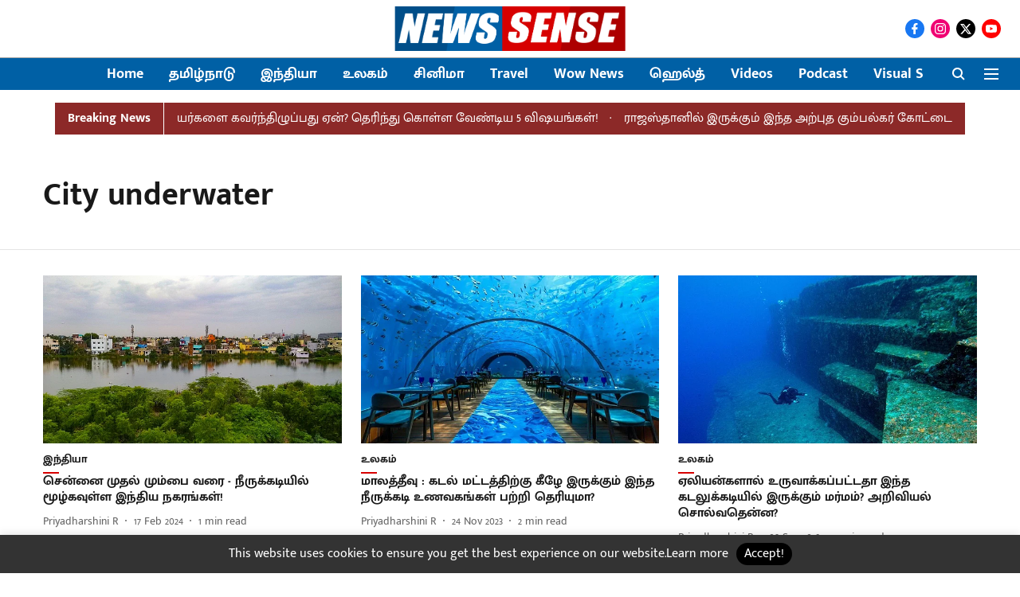

--- FILE ---
content_type: text/html; charset=utf-8
request_url: https://newssense.vikatan.com/topic/city-underwater
body_size: 53615
content:
<!DOCTYPE html>
<html lang="ta" dir="ltr">
<head>
    <meta charset="utf-8"/>
    <title>Latest City underwater news tamil - News sense</title><link rel="canonical" href="https://newssense.vikatan.com/topic/city-underwater"/><meta name="description" content="Read stories listed under on City underwater"/><meta name="title" content="Latest City underwater news tamil - News sense"/><meta name="keywords" content="Latest City underwater news tamil - News sense"/><meta property="og:type" content="website"/><meta property="og:url" content="https://newssense.vikatan.com/topic/city-underwater"/><meta property="og:title" content="Latest City underwater news tamil - News sense"/><meta property="og:description" content="Read stories listed under on City underwater"/><meta name="twitter:card" content="summary_large_image"/><meta name="twitter:title" content="Latest City underwater news tamil - News sense"/><meta name="twitter:description" content="Read stories listed under on City underwater"/><meta name="twitter:site" content="@newssensetn"/><meta name="twitter:domain" content="https://newssense.vikatan.com"/><meta property="fb:app_id" content="1113250065862572"/><meta property="og:site_name" content="Newssense"/><script type="application/ld+json">{"@context":"http://schema.org","@type":"BreadcrumbList","itemListElement":[{"@type":"ListItem","position":1,"name":"Home","item":"https://newssense.vikatan.com"}]}</script>
    <link href="/manifest.json" rel="manifest">
    <link rel="icon" href="/favicon.ico" type="image/x-icon">
    <meta content="width=device-width, initial-scale=1" name="viewport">
    <meta name="apple-mobile-web-app-capable" content="yes">
    <meta name="apple-mobile-web-app-status-bar-style" content="black">
    <meta name="apple-mobile-web-app-title" content="newssensetn">
    <meta name="theme-color" content="#ffffff">

    <meta property="fb:pages" content="339955649716919"/>

    


            

    
    <!-- Styles for CLS start-->
    <style>
        :root {
            --logoWidth: ;
            --logoHeight: ;
        }
        .header-height {
            height: 48px !important;
        }
        .sticky-header-height {
            height:  48px !important;
        }
        .logoHeight {
            max-height: 32px !important;
            max-width: 122px !important;
        }
        @media (min-width: 768px) {
            :root {
                --logoWidth: ;
                --logoHeight: ;
            }
            .header-height {
                height: 73px !important;
            }
            .sticky-header-height {
                height: 113px !important;
            }
            .logoHeight {
                max-height: 56px !important;
                max-width: 300px !important;
            }
        }
    </style>
   <!-- Styles for CLS end-->

    <style>
         
        /* tamil */
@font-face {
  font-family: 'Mukta Malar';
  font-style: normal;
  font-weight: 400;
  src: url(https://fonts.gstatic.com/s/muktamalar/v14/MCoXzAXyz8LOE2FpJMxZqIvpJ_U5wA.woff2) format('woff2');
  unicode-range: U+0964-0965, U+0B82-0BFA, U+200C-200D, U+20B9, U+25CC;
font-display: swap; }
/* latin-ext */
@font-face {
  font-family: 'Mukta Malar';
  font-style: normal;
  font-weight: 400;
  src: url(https://fonts.gstatic.com/s/muktamalar/v14/MCoXzAXyz8LOE2FpJMxZqIvxJ_U5wA.woff2) format('woff2');
  unicode-range: U+0100-02BA, U+02BD-02C5, U+02C7-02CC, U+02CE-02D7, U+02DD-02FF, U+0304, U+0308, U+0329, U+1D00-1DBF, U+1E00-1E9F, U+1EF2-1EFF, U+2020, U+20A0-20AB, U+20AD-20C0, U+2113, U+2C60-2C7F, U+A720-A7FF;
font-display: swap; }
/* latin */
@font-face {
  font-family: 'Mukta Malar';
  font-style: normal;
  font-weight: 400;
  src: url(https://fonts.gstatic.com/s/muktamalar/v14/MCoXzAXyz8LOE2FpJMxZqIv_J_U.woff2) format('woff2');
  unicode-range: U+0000-00FF, U+0131, U+0152-0153, U+02BB-02BC, U+02C6, U+02DA, U+02DC, U+0304, U+0308, U+0329, U+2000-206F, U+20AC, U+2122, U+2191, U+2193, U+2212, U+2215, U+FEFF, U+FFFD;
font-display: swap; }
/* tamil */
@font-face {
  font-family: 'Mukta Malar';
  font-style: normal;
  font-weight: 700;
  src: url(https://fonts.gstatic.com/s/muktamalar/v14/MCoKzAXyz8LOE2FpJMxZqINEAuAQ4WveoA.woff2) format('woff2');
  unicode-range: U+0964-0965, U+0B82-0BFA, U+200C-200D, U+20B9, U+25CC;
font-display: swap; }
/* latin-ext */
@font-face {
  font-family: 'Mukta Malar';
  font-style: normal;
  font-weight: 700;
  src: url(https://fonts.gstatic.com/s/muktamalar/v14/MCoKzAXyz8LOE2FpJMxZqINEAuAI4WveoA.woff2) format('woff2');
  unicode-range: U+0100-02BA, U+02BD-02C5, U+02C7-02CC, U+02CE-02D7, U+02DD-02FF, U+0304, U+0308, U+0329, U+1D00-1DBF, U+1E00-1E9F, U+1EF2-1EFF, U+2020, U+20A0-20AB, U+20AD-20C0, U+2113, U+2C60-2C7F, U+A720-A7FF;
font-display: swap; }
/* latin */
@font-face {
  font-family: 'Mukta Malar';
  font-style: normal;
  font-weight: 700;
  src: url(https://fonts.gstatic.com/s/muktamalar/v14/MCoKzAXyz8LOE2FpJMxZqINEAuAG4Ws.woff2) format('woff2');
  unicode-range: U+0000-00FF, U+0131, U+0152-0153, U+02BB-02BC, U+02C6, U+02DA, U+02DC, U+0304, U+0308, U+0329, U+2000-206F, U+20AC, U+2122, U+2191, U+2193, U+2212, U+2215, U+FEFF, U+FFFD;
font-display: swap; }
/* tamil */
@font-face {
  font-family: 'Mukta Malar';
  font-style: normal;
  font-weight: 400;
  src: url(https://fonts.gstatic.com/s/muktamalar/v14/MCoXzAXyz8LOE2FpJMxZqIvpJ_U5wA.woff2) format('woff2');
  unicode-range: U+0964-0965, U+0B82-0BFA, U+200C-200D, U+20B9, U+25CC;
font-display: swap; }
/* latin-ext */
@font-face {
  font-family: 'Mukta Malar';
  font-style: normal;
  font-weight: 400;
  src: url(https://fonts.gstatic.com/s/muktamalar/v14/MCoXzAXyz8LOE2FpJMxZqIvxJ_U5wA.woff2) format('woff2');
  unicode-range: U+0100-02BA, U+02BD-02C5, U+02C7-02CC, U+02CE-02D7, U+02DD-02FF, U+0304, U+0308, U+0329, U+1D00-1DBF, U+1E00-1E9F, U+1EF2-1EFF, U+2020, U+20A0-20AB, U+20AD-20C0, U+2113, U+2C60-2C7F, U+A720-A7FF;
font-display: swap; }
/* latin */
@font-face {
  font-family: 'Mukta Malar';
  font-style: normal;
  font-weight: 400;
  src: url(https://fonts.gstatic.com/s/muktamalar/v14/MCoXzAXyz8LOE2FpJMxZqIv_J_U.woff2) format('woff2');
  unicode-range: U+0000-00FF, U+0131, U+0152-0153, U+02BB-02BC, U+02C6, U+02DA, U+02DC, U+0304, U+0308, U+0329, U+2000-206F, U+20AC, U+2122, U+2191, U+2193, U+2212, U+2215, U+FEFF, U+FFFD;
font-display: swap; }
/* tamil */
@font-face {
  font-family: 'Mukta Malar';
  font-style: normal;
  font-weight: 700;
  src: url(https://fonts.gstatic.com/s/muktamalar/v14/MCoKzAXyz8LOE2FpJMxZqINEAuAQ4WveoA.woff2) format('woff2');
  unicode-range: U+0964-0965, U+0B82-0BFA, U+200C-200D, U+20B9, U+25CC;
font-display: swap; }
/* latin-ext */
@font-face {
  font-family: 'Mukta Malar';
  font-style: normal;
  font-weight: 700;
  src: url(https://fonts.gstatic.com/s/muktamalar/v14/MCoKzAXyz8LOE2FpJMxZqINEAuAI4WveoA.woff2) format('woff2');
  unicode-range: U+0100-02BA, U+02BD-02C5, U+02C7-02CC, U+02CE-02D7, U+02DD-02FF, U+0304, U+0308, U+0329, U+1D00-1DBF, U+1E00-1E9F, U+1EF2-1EFF, U+2020, U+20A0-20AB, U+20AD-20C0, U+2113, U+2C60-2C7F, U+A720-A7FF;
font-display: swap; }
/* latin */
@font-face {
  font-family: 'Mukta Malar';
  font-style: normal;
  font-weight: 700;
  src: url(https://fonts.gstatic.com/s/muktamalar/v14/MCoKzAXyz8LOE2FpJMxZqINEAuAG4Ws.woff2) format('woff2');
  unicode-range: U+0000-00FF, U+0131, U+0152-0153, U+02BB-02BC, U+02C6, U+02DA, U+02DC, U+0304, U+0308, U+0329, U+2000-206F, U+20AC, U+2122, U+2191, U+2193, U+2212, U+2215, U+FEFF, U+FFFD;
font-display: swap; }

        
        body.fonts-loaded {--primaryFont: "Mukta Malar", -apple-system, BlinkMacSystemFont, 'Segoe UI', 'Roboto', 'Oxygen', 'Ubuntu', 'Cantarell',
  'Fira Sans', 'Droid Sans', 'Helvetica Neue', sans-serif;--secondaryFont: "Mukta Malar", -apple-system, BlinkMacSystemFont, 'Segoe UI', 'Roboto', 'Oxygen', 'Ubuntu', 'Cantarell',
  'Fira Sans', 'Droid Sans', 'Helvetica Neue', sans-serif;--fontsize-larger: 24px;--fontsize-halfjumbo: 32px;--fontsize-largest: 29px;--fontsize-smaller: 11px;--fontsize-small: 13px;--fontsize-medium: 16px;}
        #sw-wrapper{position:fixed;background-color:#fff;align-items:center;margin:0 40px 48px;width:294px;height:248px;box-shadow:0 0 10px 0 rgba(0,0,0,.19);bottom:0;z-index:1001;flex-direction:column;display:none;right:0}.sw-app{font-weight:700;text-transform:capitalize}.sw-url{color:#858585;font-size:12px}#sw-wrapper .sw-wrapper--image{width:56px;margin-bottom:10px}#sw-wrapper #service-worker-popup{position:absolute;border:0;border-radius:0;bottom:32px;background-color:var(--primaryColor,#2c61ad)}#sw-wrapper #close-dialog{align-self:flex-end;border:0;background-color:transparent;color:var(--primaryColor,#000);padding:12px}#sw-wrapper #close-dialog svg{width:24px}@media (min-width:320px) and (max-width:767px){#sw-wrapper{position:fixed;background-color:#fff;width:100%;align-items:center;justify-content:start;height:248px;bottom:0;z-index:1001;flex-direction:column;margin:0}}
        </style>
    <style>
        /*! normalize.css v7.0.0 | MIT License | github.com/necolas/normalize.css */html{-ms-text-size-adjust:100%;-webkit-text-size-adjust:100%;line-height:1.15}article,aside,footer,header,nav,section{display:block}h1{font-size:2em;margin:.67em 0}figcaption,figure,main{display:block}figure{margin:1em 40px}hr{box-sizing:content-box;height:0;overflow:visible}pre{font-family:monospace;font-size:1em}a{-webkit-text-decoration-skip:objects;background-color:transparent}abbr[title]{border-bottom:none;text-decoration:underline;text-decoration:underline dotted}b,strong{font-weight:bolder}code,kbd,samp{font-family:monospace;font-size:1em}dfn{font-style:italic}mark{background-color:#ff0;color:#000}small{font-size:80%}sub,sup{font-size:75%;line-height:0;position:relative;vertical-align:baseline}sub{bottom:-.25em}sup{top:-.5em}audio,video{display:inline-block}audio:not([controls]){display:none;height:0}img{border-style:none}svg:not(:root){overflow:hidden}button,input,optgroup,select,textarea{font-family:var(--primaryFont);font-size:100%;line-height:1.15;margin:0}button,input{overflow:visible}button,select{text-transform:none}[type=reset],[type=submit],button,html [type=button]{-webkit-appearance:button}[type=button]::-moz-focus-inner,[type=reset]::-moz-focus-inner,[type=submit]::-moz-focus-inner,button::-moz-focus-inner{border-style:none;padding:0}[type=button]:-moz-focusring,[type=reset]:-moz-focusring,[type=submit]:-moz-focusring,button:-moz-focusring{outline:1px dotted ButtonText}fieldset{padding:.35em .75em .625em}legend{box-sizing:border-box;color:inherit;display:table;max-width:100%;padding:0;white-space:normal}progress{display:inline-block;vertical-align:baseline}textarea{overflow:auto}[type=checkbox],[type=radio]{box-sizing:border-box;padding:0}[type=number]::-webkit-inner-spin-button,[type=number]::-webkit-outer-spin-button{height:auto}[type=search]{-webkit-appearance:textfield;outline-offset:-2px}[type=search]::-webkit-search-cancel-button,[type=search]::-webkit-search-decoration{-webkit-appearance:none}::-webkit-file-upload-button{-webkit-appearance:button;font:inherit}details,menu{display:block}summary{display:list-item}canvas{display:inline-block}[hidden],template{display:none}:root{--transparentBlack:rgba(53,53,53,.5);--blackTransparent:rgba(0,0,0,.2);--rgbBlack:0,0,0;--rgbWhite:255,255,255;--white:#fff;--black:#000;--shaded-grey:#6f6d70;--base-blue:#2f73e4;--slighty-darker-blue:#4860bc;--gray-light:#818181;--grey:#dadada;--light-blue:#e7e7f6;--orange:#e84646;--light-gray:#333;--off-grey:#dadee1;--lighter-gray:#797979;--darkest-gray:#333;--darker-gray:#313131;--faded-gray:#0f0f0f;--red:#ff7171;--bright-red:#de0c0b;--blue:#023048;--gray:#5c5c5c;--gray-darkest:#232323;--gray-lighter:#a4a4a4;--gray-lightest:#e9e6e6;--facebook:#4e71a8;--twitter:#1cb7eb;--linkedin:#0077b5;--whatsapp:#25d366;--concrete:#f2f2f2;--tundora:#4c4c4c;--greyBlack:#464646;--gray-whiter:#d8d8d8;--gray-white-fa:#fafafa;--lightBlue:#5094fb;--whitest:#eaeaea;--darkBlue:#132437;--paragraphColor:#4d4d4d;--success:#2dbe65;--defaultDarkBackground:#262626;--defaultDarkBorder:rgba(161,175,194,.1);--font-size-smaller:12px;--font-size-small:14px;--font-size-base:16px;--font-size-medium:18px;--fontsize-large:24px;--fontsize-larger:32px;--oneColWidth:73px;--sevenColWidth:655px;--outerSpace:calc(50vw - 594px);--headerWidth:122px;--headerLargeWidth:190px;--headerHeight:32px;--bold:bold;--normal:normal}@media (min-width:768px){:root{--headerWidth:300px;--headerHeight:56px;--headerLargeWidth:300px}}html{font-size:100%}body{font-family:var(--primaryFont);font-size:1rem;font-weight:400;line-height:var(--bodyLineHeight);text-rendering:auto}h1,h2,h3,h4,h5,h6,ol,p,ul{font-weight:400;margin:0;padding:0}h1{font-size:2.25rem;font-weight:300;line-height:1.38889rem}h1,h2{font-family:var(--primaryFont)}h2{font-size:2rem;line-height:2.22222rem;padding:.75rem 0 .5rem}h3{font-family:var(--primaryFont);font-size:1.8125rem;line-height:1.24138rem;word-break:normal}h4{font-size:1.5rem}h4,h5{font-weight:700;line-height:1.33333rem}h5{font-size:1.125rem}h6{font-size:.8125rem;line-height:1.23077rem}p{font-size:1rem;line-height:var(--bodyLineHeight)}li,p{font-family:var(--primaryFont)}:root{--zIndex-60:600;--zIndex-header-item:601;--zIndex-social:499;--zIndex-social-popup:1000;--zIndex-sub-menu:9;--zIndex-99:99;--zIndex-search:999;--zIndex-menu:2;--zIndex-loader-overlay:1100}.play-icon{position:relative}.play-icon:after,.play-icon:before{content:"";display:block;left:50%;position:absolute;top:50%;transform:translateX(-50%) translateY(-50%)}.play-icon:before{background:#000;border-radius:50%;height:46px;opacity:.8;width:46px;z-index:10}@media (min-width:768px){.play-icon:before{height:60px;width:60px}}.play-icon:after{border-bottom:7px solid transparent;border-left:11px solid #fff;border-top:7px solid transparent;height:0;margin-left:2px;width:0;z-index:11}@media (min-width:768px){.play-icon:after{border-bottom:9px solid transparent;border-left:15px solid #fff;border-top:9px solid transparent}}.play-icon--small:before{height:46px;width:46px}@media (min-width:768px){.play-icon--small:before{height:46px;width:46px}}.play-icon--small:after{border-bottom:7px solid transparent;border-left:11px solid #fff;border-top:7px solid transparent}@media (min-width:768px){.play-icon--small:after{border-bottom:9px solid transparent;border-left:15px solid #fff;border-top:9px solid transparent}}.play-icon--medium:before{height:46px;width:46px}@media (min-width:768px){.play-icon--medium:before{height:65px;width:65px}}.play-icon--medium:after{border-bottom:7px solid transparent;border-left:11px solid #fff;border-top:7px solid transparent}@media (min-width:768px){.play-icon--medium:after{border-bottom:13px solid transparent;border-left:20px solid #fff;border-top:13px solid transparent}}.play-icon--large:before{height:46px;width:46px}@media (min-width:768px){.play-icon--large:before{height:100px;width:100px}}.play-icon--large:after{border-bottom:7px solid transparent;border-left:11px solid #fff;border-top:7px solid transparent}@media (min-width:768px){.play-icon--large:after{border-bottom:15px solid transparent;border-left:22px solid #fff;border-top:15px solid transparent}}.component-wrapper{overflow:auto;padding:32px 15px}.component-wrapper,.maxwidth-wrapper{margin-left:auto;margin-right:auto;max-width:1172px}.component-wrapper-fluid{margin-bottom:15px}@media (min-width:768px){.component-wrapper-fluid{padding-top:15px}}.card-background-color{background-color:var(--white)}.card>:nth-child(3){clear:both;content:""}.app-ad{overflow:hidden;text-align:center;width:100%}.app-ad--vertical{padding-bottom:15px;text-align:center}@media (min-width:768px){.app-ad--vertical{text-align:right}}.app-ad--mrec .adBox,.app-ad--mrec .adbutler-wrapper{padding:30px 0}.app-ad--story-mrec .adBox,.app-ad--story-mrec .adbutler-wrapper{padding-bottom:35px}.app-ad--leaderboard .adBox,.app-ad--leaderboard .adbutler-wrapper{padding:8px}.app-ad--horizontal{clear:both}.app-ad--horizontal .adBox,.app-ad--horizontal .adbutler-wrapper{padding:15px 0}.app-ad--story-horizontal .adBox,.app-ad--story-horizontal .adbutler-wrapper{padding-bottom:25px}.app-ad--grid-horizontal{grid-column:1/4}.video-play-icon{display:block;position:relative}.video-play-icon:before{background-size:88px;content:"";display:block;height:90px;left:50%;position:absolute;top:50%;transform:translate(-50%,-50%);width:90px;z-index:10}.qt-button{border-radius:100px;color:#fff;font-family:var(--primaryFont);font-size:1rem;font-weight:300;padding:10px 28px;text-align:center}.qt-button:hover{cursor:pointer}.qt-button--primary{background:#2f73e4}.qt-button--secondary{background:#2f73e4;border:1px solid #fff}.qt-button--transparent{background:transparent;border:2px solid #2f73e4;color:#2f73e4}.overlay{background:rgba(0,0,0,.09);display:none;height:100%;left:0;position:fixed;top:0;width:100%;z-index:600}.overlay--active{display:block}.sidebar{height:100%;left:0;overflow:scroll;padding:50px 48px;position:fixed;top:0;transform:translateX(-100%);transition:transform 375ms cubic-bezier(0,0,.2,1);width:100%;z-index:601}@media (min-width:768px){.sidebar{width:445px}}.sidebar.open{background-color:var(--headerBackgroundColor,#fff);color:var(--headerTextColor,#333);transform:translateX(0);transition:transform 375ms cubic-bezier(.4,0,1,1)}.ltr-side-bar{left:auto;right:0;transform:translateX(100%)}.ltr-arrow{left:0;position:absolute;right:unset}.sidebar.open.ltr-side-bar{transform:translateX(0)}.sidebar__nav__logo{font-family:var(--primaryFont);font-size:2.125rem;font-weight:700;margin-bottom:60px}.sidebar__nav__logo:after,.sidebar__nav__logo:before{content:"";display:table}.sidebar__nav__logo:after{clear:both}.sidebar__nav__logo .logo{color:#2f73e4;display:inline-block;float:left;font-family:var(--primaryFont);font-size:2.125rem;font-weight:700;max-width:210px;padding:0}.sidebar__nav__logo .logo .app-logo__element{max-height:85px;object-fit:contain}.sidebar__nav__logo .close{color:var(--headerIconColor,#a9a9a9);cursor:pointer;float:right;font-weight:300;height:22px;position:relative;top:16px;width:22px}.sidebar__social li{display:inline-block}.sidebar__social li a{margin-right:25px}ul.sidebar__info{border-top:2px solid #2f73e4;margin:0 0 50px;padding-top:30px}ul.sidebar__info li a{font-size:1.375rem!important;font-weight:300}ul.submenu li a{color:var(--headerTextColor,#a9a9a9);font-size:1.375rem;padding-bottom:25px}.sidebar__nav{font-family:var(--primaryFont)}.sidebar__nav ul{list-style:none;margin:0;padding:0}.sidebar__nav ul li{clear:both}.sidebar__nav ul li a,.sidebar__nav ul li span{cursor:pointer;display:block;font-size:1.625rem;font-weight:300;padding-bottom:30px}.sidebar__nav ul li a:hover,.sidebar__nav ul li span:hover{color:var(--headerIconColor,#a9a9a9)}.sidebar__nav ul li.has--submenu .submenu-arrow{float:right}.sidebar__nav ul li.has--submenu a,.sidebar__nav ul li.has--submenu div{display:flex;justify-content:space-between}.sidebar__nav ul li.has--submenu .submenu-arrow:after{border-style:solid;border-width:.07em .07em 0 0;color:#9e9e9e;content:"";display:inline-block;float:right;height:.45em;position:relative;top:.45em;transform:rotate(135deg);transition:transform .3s;vertical-align:top;width:.45em;will-change:transform}.sidebar__nav ul li.has--submenu.open .submenu-arrow:after{top:.65em;transform:rotate(315deg)}ul.submenu li a:hover{color:var(--headerIconColor,#a9a9a9)}ul.submenu{display:none;padding-left:38px}input,ul.submenu--show{display:block}input{background:#fff;border:none;border-radius:4px;color:#a3a3a3;font-weight:300;padding:10px 15px;width:100%}button{border-radius:100px;color:#fff;font-size:1rem;padding:10px 27px}.qt-search{align-items:center;display:flex;position:relative}.qt-search__form-wrapper{width:100%}.qt-search__form-wrapper form input{background-color:transparent;border-bottom:1px solid #d8d8d8;border-radius:0;font-size:32px;font-weight:700;opacity:.5;outline:none;padding:8px 0}.qt-search__form .search-icon{background:transparent;border:none;cursor:pointer;height:24px;outline:none;position:absolute;right:0;top:0;width:24px}html[dir=rtl] .search-icon{left:0;right:auto}.loader-overlay-container{align-items:center;background-color:rgba(0,0,0,.8);bottom:0;display:flex;flex-direction:column-reverse;justify-content:center;left:0;position:fixed;right:0;top:0;z-index:var(--zIndex-loader-overlay)}.spinning-loader{animation:spinAnimation 1.1s ease infinite;border-radius:50%;font-size:10px;height:1em;position:relative;text-indent:-9999em;transform:translateZ(0);width:1em}@keyframes spinAnimation{0%,to{box-shadow:0 -2.6em 0 0 var(--white),1.8em -1.8em 0 0 var(--blackTransparent),2.5em 0 0 0 var(--blackTransparent),1.75em 1.75em 0 0 var(--blackTransparent),0 2.5em 0 0 var(--blackTransparent),-1.8em 1.8em 0 0 var(--blackTransparent),-2.6em 0 0 0 hsla(0,0%,100%,.5),-1.8em -1.8em 0 0 hsla(0,0%,100%,.7)}12.5%{box-shadow:0 -2.6em 0 0 hsla(0,0%,100%,.7),1.8em -1.8em 0 0 var(--white),2.5em 0 0 0 var(--blackTransparent),1.75em 1.75em 0 0 var(--blackTransparent),0 2.5em 0 0 var(--blackTransparent),-1.8em 1.8em 0 0 var(--blackTransparent),-2.6em 0 0 0 var(--blackTransparent),-1.8em -1.8em 0 0 hsla(0,0%,100%,.5)}25%{box-shadow:0 -2.6em 0 0 hsla(0,0%,100%,.5),1.8em -1.8em 0 0 hsla(0,0%,100%,.7),2.5em 0 0 0 var(--white),1.75em 1.75em 0 0 var(--blackTransparent),0 2.5em 0 0 var(--blackTransparent),-1.8em 1.8em 0 0 var(--blackTransparent),-2.6em 0 0 0 var(--blackTransparent),-1.8em -1.8em 0 0 var(--blackTransparent)}37.5%{box-shadow:0 -2.6em 0 0 var(--blackTransparent),1.8em -1.8em 0 0 hsla(0,0%,100%,.5),2.5em 0 0 0 hsla(0,0%,100%,.7),1.75em 1.75em 0 0 var(--white),0 2.5em 0 0 var(--blackTransparent),-1.8em 1.8em 0 0 var(--blackTransparent),-2.6em 0 0 0 var(--blackTransparent),-1.8em -1.8em 0 0 var(--blackTransparent)}50%{box-shadow:0 -2.6em 0 0 var(--blackTransparent),1.8em -1.8em 0 0 var(--blackTransparent),2.5em 0 0 0 hsla(0,0%,100%,.5),1.75em 1.75em 0 0 hsla(0,0%,100%,.7),0 2.5em 0 0 var(--white),-1.8em 1.8em 0 0 var(--blackTransparent),-2.6em 0 0 0 var(--blackTransparent),-1.8em -1.8em 0 0 var(--blackTransparent)}62.5%{box-shadow:0 -2.6em 0 0 var(--blackTransparent),1.8em -1.8em 0 0 var(--blackTransparent),2.5em 0 0 0 var(--blackTransparent),1.75em 1.75em 0 0 hsla(0,0%,100%,.5),0 2.5em 0 0 hsla(0,0%,100%,.7),-1.8em 1.8em 0 0 var(--white),-2.6em 0 0 0 var(--blackTransparent),-1.8em -1.8em 0 0 var(--blackTransparent)}75%{box-shadow:0 -2.6em 0 0 var(--blackTransparent),1.8em -1.8em 0 0 var(--blackTransparent),2.5em 0 0 0 var(--blackTransparent),1.75em 1.75em 0 0 var(--blackTransparent),0 2.5em 0 0 hsla(0,0%,100%,.5),-1.8em 1.8em 0 0 hsla(0,0%,100%,.7),-2.6em 0 0 0 var(--white),-1.8em -1.8em 0 0 var(--blackTransparent)}87.5%{box-shadow:0 -2.6em 0 0 var(--blackTransparent),1.8em -1.8em 0 0 var(--blackTransparent),2.5em 0 0 0 var(--blackTransparent),1.75em 1.75em 0 0 var(--blackTransparent),0 2.5em 0 0 var(--blackTransparent),-1.8em 1.8em 0 0 hsla(0,0%,100%,.5),-2.6em 0 0 0 hsla(0,0%,100%,.7),-1.8em -1.8em 0 0 var(--white)}}.icon.loader{fill:var(--primaryColor);height:50px;left:calc(50% - 50px);position:fixed;top:calc(50% - 25px);width:100px}:root{--arrow-c-brand1:#ff214b;--arrow-c-brand2:#1bbb87;--arrow-c-brand3:#6fe7c0;--arrow-c-brand4:#f6f8ff;--arrow-c-brand5:#e9e9e9;--arrow-c-accent1:#2fd072;--arrow-c-accent2:#f5a623;--arrow-c-accent3:#f81010;--arrow-c-accent4:#d71212;--arrow-c-accent5:#f2f2f2;--arrow-c-accent6:#e8eaed;--arrow-c-mono1:#000;--arrow-c-mono2:rgba(0,0,0,.9);--arrow-c-mono3:rgba(0,0,0,.7);--arrow-c-mono4:rgba(0,0,0,.6);--arrow-c-mono5:rgba(0,0,0,.3);--arrow-c-mono6:rgba(0,0,0,.2);--arrow-c-mono7:rgba(0,0,0,.1);--arrow-c-invert-mono1:#fff;--arrow-c-invert-mono2:hsla(0,0%,100%,.9);--arrow-c-invert-mono3:hsla(0,0%,100%,.7);--arrow-c-invert-mono4:hsla(0,0%,100%,.6);--arrow-c-invert-mono5:hsla(0,0%,100%,.3);--arrow-c-invert-mono6:hsla(0,0%,100%,.2);--arrow-c-invert-mono7:hsla(0,0%,100%,.1);--arrow-c-invert-mono8:#dedede;--arrow-c-invert-mono9:hsla(0,0%,87%,.1);--arrow-c-dark:#0d0d0d;--arrow-c-light:#fff;--arrow-spacing-xxxs:2px;--arrow-spacing-xxs:4px;--arrow-spacing-xs:8px;--arrow-spacing-s:12px;--arrow-spacing-m:16px;--arrow-spacing-20:20px;--arrow-spacing-l:24px;--arrow-spacing-xl:32px;--arrow-spacing-28:28px;--arrow-spacing-48:48px;--arrow-spacing-40:40px;--arrow-spacing-96:96px;--arrow-fs-tiny:14px;--arrow-fs-xs:16px;--arrow-fs-s:18px;--arrow-fs-m:20px;--arrow-fs-l:24px;--arrow-fs-xl:26px;--arrow-fs-xxl:30px;--arrow-fs-huge:32px;--arrow-fs-big:40px;--arrow-fs-jumbo:54px;--arrow-fs-28:28px;--arrow-typeface-primary:-apple-system,BlinkMacSystemFont,"Helvetica Neue",Helvetica,Arial,sans-serif;--arrow-typeface-secondary:Verdana,Geneva,Tahoma,sans-serif;--arrow-sans-serif:sans-serif;--arrow-lh-1:1;--arrow-lh-2:1.2;--arrow-lh-3:1.3;--arrow-lh-4:1.4;--arrow-lh-5:1.5;--arrow-fw-light:300;--arrow-fw-normal:400;--arrow-fw-500:500;--arrow-fw-semi-bold:600;--arrow-fw-bold:700;--light-border:var(--arrow-c-invert-mono7);--dark-border:var(--arrow-c-mono7);--fallback-img:#e8e8e8;--z-index-9:9;--z-index-1:1}.arrow-component{-webkit-font-smoothing:antialiased;-moz-osx-font-smoothing:grayscale;-moz-font-feature-settings:"liga" on;font-family:var(--arrow-typeface-primary);font-weight:var(--arrow-fw-normal);text-rendering:optimizeLegibility}.arrow-component h1,.arrow-component h2,.arrow-component h3,.arrow-component h4,.arrow-component h5,.arrow-component h6,.arrow-component ol,.arrow-component ul{font-family:var(--arrow-typeface-primary)}.arrow-component li,.arrow-component p{font-size:var(--arrow-fs-xs);line-height:var(--arrow-lh-1)}.arrow-component figure{margin:0;padding:0}.arrow-component h1{font-size:var(--arrow-fs-28);font-stretch:normal;font-style:normal;font-weight:var(--arrow-fw-bold);letter-spacing:normal;line-height:var(--arrow-lh-3)}@media only screen and (min-width:768px){.arrow-component h1{font-size:var(--arrow-fs-big)}}.arrow-component h2{font-size:var(--arrow-fs-l);font-stretch:normal;font-style:normal;font-weight:var(--arrow-fw-bold);letter-spacing:normal;line-height:var(--arrow-lh-3)}@media only screen and (min-width:768px){.arrow-component h2{font-size:var(--arrow-fs-huge)}}.arrow-component h3{font-size:var(--arrow-fs-m);font-stretch:normal;font-style:normal;font-weight:var(--arrow-fw-bold);letter-spacing:normal;line-height:var(--arrow-lh-3)}@media only screen and (min-width:768px){.arrow-component h3{font-size:var(--arrow-fs-l)}}.arrow-component h4{font-size:var(--arrow-fs-s);font-stretch:normal;font-style:normal;font-weight:var(--arrow-fw-bold);letter-spacing:normal;line-height:var(--arrow-lh-3)}@media only screen and (min-width:768px){.arrow-component h4{font-size:var(--arrow-fs-m)}}.arrow-component h5{font-size:var(--arrow-fs-xs);font-stretch:normal;font-style:normal;font-weight:var(--arrow-fw-bold);letter-spacing:normal;line-height:var(--arrow-lh-3)}@media only screen and (min-width:768px){.arrow-component h5{font-size:var(--arrow-fs-s)}}.arrow-component h6{font-size:var(--arrow-fs-xs);font-weight:var(--arrow-fw-bold);line-height:var(--arrow-lh-3)}.arrow-component h6,.arrow-component p{font-stretch:normal;font-style:normal;letter-spacing:normal}.arrow-component p{font-family:var(--arrow-typeface-secondary);font-size:var(--arrow-fs-m);font-weight:400;line-height:var(--arrow-lh-5);word-break:break-word}.arrow-component.full-width-with-padding{margin-left:calc(-50vw + 50%);margin-right:calc(-50vw + 50%);padding:var(--arrow-spacing-m) calc(50vw - 50%) var(--arrow-spacing-xs) calc(50vw - 50%)}.p-alt{font-size:var(--arrow-fs-xs);font-stretch:normal;font-style:normal;font-weight:400;letter-spacing:normal;line-height:var(--arrow-lh-5)}.author-name,.time{font-weight:400}.author-name,.section-tag,.time{font-size:var(--arrow-fs-tiny);font-stretch:normal;font-style:normal;letter-spacing:normal}.section-tag{font-weight:700;line-height:normal}.arr-hidden-desktop{display:none}@media only screen and (max-width:768px){.arr-hidden-desktop{display:block}}.arr-hidden-mob{display:block}@media only screen and (max-width:768px){.arr-hidden-mob{display:none}}.arr-custom-style a{border-bottom:1px solid var(--arrow-c-mono2);color:var(--arrow-c-mono2)}.arr-story-grid{grid-column-gap:var(--arrow-spacing-l);display:grid;grid-template-columns:repeat(4,minmax(auto,150px));margin:0 12px;position:relative}@media only screen and (min-width:768px){.arr-story-grid{grid-template-columns:[grid-start] minmax(48px,auto) [container-start] repeat(12,minmax(auto,55px)) [container-end] minmax(48px,auto) [grid-end];margin:unset}}@media only screen and (min-width:768px) and (min-width:1025px){.arr-story-grid{grid-template-columns:[grid-start] minmax(56px,auto) [container-start] repeat(12,minmax(auto,73px)) [container-end] minmax(56px,auto) [grid-end]}}.content-style{display:contents}.with-rounded-corners,.with-rounded-corners img{border-radius:var(--arrow-spacing-s)}.arr-image-placeholder{background-color:#f0f0f0}.arr--share-sticky-wrapper{bottom:0;justify-items:flex-start;margin:var(--arrow-spacing-l) 0;position:absolute;right:0;top:120px}@media only screen and (min-width:1025px){.arr--share-sticky-wrapper{left:0;right:unset}}html[dir=rtl] .arr--share-sticky-wrapper{left:0;right:unset}@media only screen and (min-width:1025px){html[dir=rtl] .arr--share-sticky-wrapper{left:unset;right:0}}:root{--max-width-1172:1172px;--spacing-40:40px}body{--arrow-typeface-primary:var(--primaryFont);--arrow-typeface-secondary:var(--secondaryFont);--arrow-c-brand1:var(--primaryColor);--fallback-img:var(--primaryColor);background:#f5f5f5;color:var(--textColor);margin:0;overflow-anchor:none;overflow-x:hidden}#container{min-height:100vh;width:100%}#header-logo img,#header-logo-mobile img{align-content:center;height:var(--logoHeight);width:var(--logoWidth)}.breaking-news-wrapper{min-height:32px}@media (min-width:768px){.breaking-news-wrapper{min-height:40px}}.breaking-news-wrapper.within-container{min-height:48px}@media (min-width:768px){.breaking-news-wrapper.within-container{min-height:72px}}#row-4{max-width:1172px;min-height:100%}*{box-sizing:border-box}.container{margin:0 auto;max-width:1172px;padding:0 16px}h1{font-family:Open Sans,sans-serif;font-size:1.875rem;font-weight:800;margin:10px 0;text-transform:uppercase}h1 span{font-family:Cardo,serif;font-size:1.5rem;font-style:italic;font-weight:400;margin:0 5px;text-transform:none}.toggle{display:block;height:30px;margin:30px auto 10px;width:28px}.toggle span:after,.toggle span:before{content:"";left:0;position:absolute;top:-9px}.toggle span:after{top:9px}.toggle span{display:block;position:relative}.toggle span,.toggle span:after,.toggle span:before{backface-visibility:hidden;background-color:#000;border-radius:2px;height:5px;transition:all .3s;width:100%}.toggle.on span{background-color:transparent}.toggle.on span:before{background-color:#fff;transform:rotate(45deg) translate(5px,5px)}.toggle.on span:after{background-color:#fff;transform:rotate(-45deg) translate(7px,-8px)}.story-card__image.story-card__image--cover.set-fallback{padding:0}a{color:inherit;text-decoration:none}.arr--headline,.arr--story-headline{word-break:break-word}.arrow-component.arr--four-col-sixteen-stories .arr--collection-name h3,.arrow-component.arr--two-col-four-story-highlight .arr--collection-name h3{font-size:inherit;font-weight:inherit}.arrow-component.arr--collection-name .arr-collection-name-border-left{font-size:1.625rem!important;margin-left:-4px;min-width:8px;width:8px}@media (min-width:768px){.arrow-component.arr--collection-name .arr-collection-name-border-left{font-size:2.125rem!important}}.arrow-component.arr--headline h2{padding:0}.sticky-layer{box-shadow:0 1px 6px 0 rgba(0,0,0,.1);left:0;position:fixed;right:0;top:0;z-index:var(--zIndex-search)}.ril__toolbarItem .arr--hyperlink-button{position:relative;top:6px}.arr--text-element p{margin-bottom:15px;word-break:break-word}.arr--text-element ul li{font-family:var(--arrow-typeface-secondary);font-size:var(--arrow-fs-s);line-height:var(--arrow-lh-5);margin-bottom:4px;word-break:break-word}@media (min-width:768px){.arr--text-element ul li{font-size:var(--arrow-fs-m)}}.arr--text-element ol li{margin-bottom:4px}.arr--text-element ul li p{margin-bottom:unset}.arr--blurb-element blockquote{margin:unset}.arr--quote-element p:first-of-type{font-family:var(--primaryFont)}.elm-onecolstorylist{grid-column:1/4}.ril-image-current{width:auto!important}.ril__image,.ril__imageNext,.ril__imagePrev{max-width:100%!important}.rtl-twoColSixStories .arr--content-wrapper{order:-1}.rtl-threeColTwelveStories{order:2}.author-card-wrapper div{display:inline!important}.mode-wrapper{min-width:52px;padding:var(--arrow-spacing-xs) var(--arrow-spacing-m)}@media (--viewport-medium ){.mode-wrapper{min-width:44px;padding:var(--arrow-spacing-xs) var(--arrow-spacing-s)}}img.qt-image{object-fit:cover;width:100%}.qt-image-16x9{margin:0;overflow:hidden;padding-top:56.25%;position:relative}.qt-image-16x9 img{left:0;position:absolute;top:0}.qt-responsive-image{margin:0;overflow:hidden;padding-top:56.25%;position:relative}@media (min-width:768px){.qt-responsive-image{padding-top:37.5%}}.qt-responsive-image img{left:0;position:absolute;top:0}.qt-image-2x3{margin:0}img{display:block;max-width:100%;width:100%}.row{clear:both}.row:after,.row:before{content:"";display:table}.row:after{clear:both}@media (min-width:768px){.col-4:nth-of-type(2n){margin-right:0}}.section__head__title{margin-bottom:20px}@media (min-width:992px){.section__head__title{margin-bottom:30px}}.sub--section{background:rgba(0,0,0,.5);color:#fff;font-size:1.25rem;font-weight:700;padding:6px 14px}.section__card--image{margin-bottom:23px}.author--submission{color:#3d3d3d;font-size:.6875rem;font-weight:300}@media (min-width:992px){.author--submission{font-size:.875rem}}.slick-next{margin-right:0}@media (min-width:992px){.slick-next{margin-right:20px}}.slick-prev{margin-left:0}@media (min-width:992px){.slick-prev{margin-left:20px}}body.dir-right{direction:rtl}.story-element-data-table{max-width:calc(100vw - 24px);overflow:auto;word-break:normal!important}@media (min-width:768px){.story-element-data-table{max-width:62vw}}@media (min-width:768px) and (min-width:1024px){.story-element-data-table{max-width:100%}}.story-element-data-table table{border-collapse:collapse;margin:0 auto}.story-element-data-table th{background-color:var(--gray-lighter)}.story-element-data-table td,.story-element-data-table th{border:1px solid var(--shaded-grey);min-width:80px;padding:5px;vertical-align:text-top}html[dir=rtl] .story-element-data-table table{direction:ltr}html[dir=rtl] .story-element-data-table td,html[dir=rtl] .story-element-data-table th{direction:rtl}.static-container{color:var(--staticTextColor);margin-bottom:15px;margin-left:auto;margin-right:auto;max-width:1172px;overflow:auto;padding:15px 15px 0}@media (min-width:768px){.static-container{padding:30px}}@media (min-width:992px){.static-container{padding:50px 120px}}.static-container__wrapper{padding:20px}@media (min-width:768px){.static-container__wrapper{padding:30px}}@media (min-width:992px){.static-container__wrapper{padding:30px 40px}}.static-container h1,.static-container__headline{color:var(--staticHeadlineColor);font-family:var(--primaryFont);font-size:1.5rem;font-weight:700;line-height:var(--headlineLineHeight);margin:10px 0;text-align:left;text-transform:capitalize}@media (min-width:768px){.static-container h1,.static-container__headline{font-size:1.5rem;margin-bottom:30px}}@media (min-width:992px){.static-container h1,.static-container__headline{font-size:2rem}}.static-container h2,.static-container__sub-headline{color:var(--staticHeadlineColor);font-size:1.25rem;font-weight:700;line-height:1.5}@media (min-width:768px){.static-container h2,.static-container__sub-headline{font-size:1.25rem}}@media (min-width:992px){.static-container h2,.static-container__sub-headline{font-size:1.5rem}}.static-container h3{color:var(--staticHeadlineColor);font-size:1rem;font-weight:700;line-height:1.5;margin-bottom:4px;margin-top:12px}@media (min-width:768px){.static-container h3{font-size:1rem}}@media (min-width:992px){.static-container h3{font-size:1.25rem}}.static-container h4{color:var(--staticHeadlineColor);font-size:1rem;font-weight:700;margin-bottom:4px;margin-top:12px}@media (min-width:992px){.static-container h4{font-size:1.125rem}}.static-container h5,.static-container h6{color:var(--staticHeadlineColor);font-size:1rem;font-weight:700;margin-bottom:4px;margin-top:12px}.static-container__media-object{display:flex;flex-direction:column}.static-container__media-object-info{color:var(--staticInfoColor);font-style:italic;margin:10px 0 15px}@media (min-width:768px){.static-container__media-object-content{display:flex}}.static-container__media-object-content__image{flex-basis:190px;flex-shrink:0;margin:0 15px 15px 0}.static-container__media-object-content__image img{border:1px solid var(--mode-color);border-radius:50%}.static-container ol,.static-container ul,.static-container__list{color:var(--staticTextColor);margin-top:15px;padding-left:20px}.static-container li{color:var(--staticTextColor)}.static-container p,.static-container__description,.static-container__list,.static-container__media-object{color:var(--staticTextColor);font-family:var(--secondaryFont);font-size:1rem;line-height:1.5;margin-bottom:15px}.static-container p:last-child,.static-container__description:last-child,.static-container__list:last-child,.static-container__media-object:last-child{margin-bottom:25px}@media (min-width:992px){.static-container p,.static-container__description,.static-container__list,.static-container__media-object{font-size:1.25rem}}.static-container__tlm-list{padding-left:20px}.static-container__subheadline{margin-bottom:10px}.static-container__footer--images{align-items:center;display:flex;flex-wrap:wrap;height:50px;justify-content:space-between;margin:30px 0}.static-container__footer--images img{height:100%;width:auto}.static-container__override-list{margin-left:17px}.static-container__override-list-item{padding-left:10px}.static-container__override-a,.static-container__override-a:active,.static-container__override-a:focus,.static-container__override-a:hover{color:var(--primaryColor);cursor:pointer;text-decoration:underline}.static-container .awards-image{margin:0 auto;width:200px}.svg-handler-m__social-svg-wrapper__C20MA,.svg-handler-m__svg-wrapper__LhbXl{align-items:center;display:flex;height:24px}.svg-handler-m__social-svg-wrapper__C20MA{margin-right:8px}.dir-right .svg-handler-m__social-svg-wrapper__C20MA{margin-left:8px;margin-right:unset}@media (min-width:768px){.svg-handler-m__mobile__1cu7J{display:none}}.svg-handler-m__desktop__oWJs5{display:none}@media (min-width:768px){.svg-handler-m__desktop__oWJs5{display:block}}.svg-handler-m__wrapper-mode-icon__hPaAN{display:flex}.breaking-news-module__title__oWZgt{background-color:var(--breakingNewsBgColor);border-right:1px solid var(--breakingNewsTextColor);color:var(--breakingNewsTextColor);display:none;font-family:var(--secondaryFont);font-size:14px;z-index:1}.dir-right .breaking-news-module__title__oWZgt{border-left:1px solid var(--breakingNewsTextColor);border-right:none;padding-left:20px}@media (min-width:1200px){.breaking-news-module__title__oWZgt{display:block;font-size:16px;font-weight:700;padding:2px 16px}}.breaking-news-module__content__9YorK{align-self:center;color:var(--breakingNewsTextColor);display:block;font-family:var(--secondaryFont);font-size:14px;font-weight:400;padding:0 16px}@media (min-width:1200px){.breaking-news-module__content__9YorK{font-size:16px}}.breaking-news-module__full-width-container__g7-8x{background-color:var(--breakingNewsBgColor);display:flex;width:100%}.breaking-news-module__container__mqRrr{background-color:var(--breakingNewsBgColor);display:flex;margin:0 auto;max-width:1142px}.breaking-news-module__bg-wrapper__6CUzG{padding:8px 0}@media (min-width:1200px){.breaking-news-module__bg-wrapper__6CUzG{padding:16px 0}}.breaking-news-module__breaking-news-collection-wrapper__AQr0N{height:32px;overflow:hidden;white-space:nowrap}@media (min-width:1200px){.breaking-news-module__breaking-news-collection-wrapper__AQr0N{height:40px}}.breaking-news-module__breaking-news-wrapper__FVlA4{align-self:center;overflow:hidden;white-space:nowrap;width:100%}.react-marquee-box,.react-marquee-box .marquee-landscape-wrap{height:100%;left:0;overflow:hidden;position:relative;top:0;width:100%}.react-marquee-box .marquee-landscape-wrap{align-items:center;display:flex}.marquee-landscape-item.marquee-landscape-item-alt{display:none}.react-marquee-box .marquee-landscape-wrap .marquee-landscape-item{height:100%;white-space:nowrap}.react-marquee-box .marquee-landscape-wrap .marquee-landscape-item .marquee-container{color:var(--breakingNewsTextColor);display:inline-block;height:100%;padding:0 16px;position:relative;white-space:nowrap}.react-marquee-box .marquee-landscape-wrap .marquee-landscape-item .marquee-container.dot-delimiter:after{content:".";position:absolute;right:0;top:-4px}.react-marquee-box .marquee-landscape-wrap .marquee-landscape-item .marquee-container.pipe-delimiter:after{border-right:1px solid var(--breakingNewsTextColor);content:" ";height:100%;opacity:.5;position:absolute;right:0;top:0}.react-marquee-box .marquee-landscape-wrap .marquee-landscape-exceed .marquee-container:last-child:after{content:none}.user-profile-m__avatar__ZxI5f{border-radius:5px;width:24px}.user-profile-m__sign-in-btn__h-njy{min-width:61px}@media (max-width:766px){.user-profile-m__sign-in-btn__h-njy{display:none}}.user-profile-m__sign-in-svg__KufX4{display:none}@media (max-width:766px){.user-profile-m__sign-in-svg__KufX4{display:block}}.user-profile-m__sign-btn__1r1gq .user-profile-m__white-space__i1e3z{color:var(--black);color:var(--secondaryHeaderTextColor,var(--black));cursor:pointer}.user-profile-m__single-layer__Lo815.user-profile-m__sign-btn__1r1gq .user-profile-m__white-space__i1e3z{color:var(--black);color:var(--primaryHeaderTextColor,var(--black))}.user-profile-m__user-data__d1KDl{background-color:var(--white);background-color:var(--secondaryHeaderBackgroundColor,var(--white));box-shadow:0 2px 10px 0 rgba(0,0,0,.1);position:absolute;right:0;top:38px;width:200px;z-index:999}@media (min-width:767px){.user-profile-m__user-data__d1KDl{right:-10px;top:50px}}.user-profile-m__overlay__ShmRW{bottom:0;cursor:auto;height:100vh;left:0;overflow:scroll;right:0;top:0;z-index:9999}@media (min-width:767px){.user-profile-m__overlay__ShmRW{overflow:hidden}}.user-profile-m__user-data__d1KDl ul{color:var(--black);color:var(--primaryHeaderTextColor,var(--black));list-style:none;padding:12px 0}.user-profile-m__user-details__4iOZz{height:24px;position:relative;width:24px}.user-profile-m__user-details__4iOZz .icon.author-icon{fill:var(--black);fill:var(--secondaryHeaderTextColor,var(--black));cursor:pointer}.user-profile-m__single-layer__Lo815.user-profile-m__user-details__4iOZz .icon.author-icon{fill:var(--black);fill:var(--primaryHeaderTextColor,var(--black));cursor:pointer}.user-profile-m__user-details__4iOZz img{border-radius:50%;cursor:pointer;height:24px;width:24px}.user-profile-m__user-data__d1KDl ul li{color:var(--black);color:var(--secondaryHeaderTextColor,var(--black));padding:8px 16px}.user-profile-m__user-data__d1KDl ul li a{display:block}.user-profile-m__user-data__d1KDl ul li:hover{background:rgba(0,0,0,.2)}body.user-profile-m__body-scroll__meqnJ{overflow:hidden}.user-profile-m__single-layer__Lo815 .user-profile-m__user-data__d1KDl{background-color:var(--white);background-color:var(--primaryHeaderBackgroundColor,var(--white));right:-20px}@media (min-width:767px){.user-profile-m__single-layer__Lo815 .user-profile-m__user-data__d1KDl{right:-30px;top:42px}}.user-profile-m__single-layer__Lo815 .user-profile-m__user-data__d1KDl ul li a{color:var(--black);color:var(--primaryHeaderTextColor,var(--black))}.menu-m__top-level-menu__rpg59{display:flex;flex-wrap:wrap;list-style:none;overflow-x:auto;overflow:inherit}@media (min-width:768px){.menu-m__top-level-menu__rpg59{scrollbar-width:none}}.menu-m__primary-menu-scroll__uneJ2{overflow:hidden}@media (min-width:768px){.menu-m__primary-menu-override__E7mf2{flex-wrap:unset}}.menu-m__menu-item__Zj0zc a{white-space:unset}@media (min-width:768px){.menu-m__sub-menu__KsNTf{left:auto}}.menu-m__sub-menu__KsNTf{left:inherit}.menu-m__horizontal-submenu__rNu81{border-bottom:1px solid var(--white);display:block;overflow-x:unset;position:unset}@media (min-width:768px){.menu-m__horizontal-submenu__rNu81{border-bottom:unset}}.menu-m__sub-menu-placeholder__RElas{padding:8px 11px}.menu-m__sub-menu-rtl__gCNPL{display:flex;flex-direction:row-reverse}@media (min-width:768px){.menu-m__sub-menu-rtl__gCNPL{transform:none!important}}.menu-m__sidebar__HWXlc .menu-m__sub-menu__KsNTf{background-color:#fff;background-color:var(--primaryHeaderBackgroundColor,#fff);display:none;font-family:var(--secondaryFont);font-size:16px;list-style-type:none;top:45px;width:220px}.menu-m__menu-row__89SgS.menu-m__menu__JD9zy .menu-m__sub-menu__KsNTf{background-color:#fff;background-color:var(--headerBackgroundColor,#fff);box-shadow:0 8px 16px 0 var(--blackTransparent);display:none;list-style-type:none;position:absolute;top:45px}.menu-m__menu-row__89SgS.menu-m__menu__JD9zy .menu-m__has-child__iKnw- .menu-m__sub-menu__KsNTf{-ms-overflow-style:none;background-color:#fff;background-color:var(--primaryHeaderBackgroundColor,#fff);box-shadow:0 8px 16px 0 var(--blackTransparent);list-style-type:none;max-height:445px;overflow-y:scroll;position:absolute;top:100%;z-index:var(--zIndex-menu)}@media (min-width:768px){.menu-m__menu-row__89SgS.menu-m__menu__JD9zy .menu-m__has-child__iKnw- .menu-m__sub-menu__KsNTf{display:none;min-width:184px;width:240px}}.menu-m__menu-row__89SgS.menu-m__menu__JD9zy .menu-m__has-child__iKnw- .menu-m__sub-menu__KsNTf::-webkit-scrollbar{display:none}.menu-m__header-default__FM3UM .menu-m__sub-menu-item__MxQxv:hover,.menu-m__header-secondary__2faEx .menu-m__sub-menu-item__MxQxv:hover{background-color:rgba(0,0,0,.2);color:var(--light-gray);color:var(--primaryHeaderTextColor,var(--light-gray))}.menu-m__sidebar__HWXlc .menu-m__sub-menu__KsNTf .menu-m__sub-menu-item__MxQxv{display:flex;margin:0;padding:0;text-decoration:none}.menu-m__sidebar__HWXlc .menu-m__sub-menu__KsNTf .menu-m__sub-menu-item__MxQxv,.menu-m__single-layer__1yFK7 .menu-m__sub-menu__KsNTf .menu-m__sub-menu-item__MxQxv{background-color:#fff;background-color:var(--primaryHeaderBackgroundColor,#fff);color:#333;color:var(--primaryHeaderTextColor,#333)}.menu-m__menu-row__89SgS.menu-m__menu__JD9zy .menu-m__sub-menu__KsNTf .menu-m__sub-menu-item__MxQxv{color:#000;color:var(--primaryHeaderTextColor,#000);display:block;font-family:var(--secondaryFont);font-size:var(--font-size-medium);padding:8px 12px;text-decoration:none;white-space:unset}@media (min-width:768px){.menu-m__menu-row__89SgS.menu-m__menu__JD9zy .menu-m__sub-menu__KsNTf .menu-m__sub-menu-item__MxQxv{white-space:normal}}.menu-m__sidebar__HWXlc .menu-m__sub-menu__KsNTf .menu-m__sub-menu-item__MxQxv:hover{background-color:rgba(0,0,0,.2);color:#333;color:var(--secondaryHeaderTextColor,#333)}@media (min-width:768px){.menu-m__sidebar__HWXlc .menu-m__sub-menu__KsNTf .menu-m__sub-menu-item__MxQxv:hover{background-color:rgba(0,0,0,.2);color:#333;color:var(--primaryHeaderTextColor,#333)}.menu-m__single-layer__1yFK7 .menu-m__sub-menu__KsNTf .menu-m__sub-menu-item__MxQxv:hover{background-color:rgba(0,0,0,.2)}}.menu-m__menu-row__89SgS.menu-m__menu__JD9zy .menu-m__sub-menu__KsNTf .menu-m__sub-menu-item__MxQxv:hover{background-color:rgba(0,0,0,.2);color:#333;color:var(--primaryHeaderTextColor,#333)}.menu-m__header-default__FM3UM{flex-wrap:unset;overflow-x:auto}.menu-m__header-default__FM3UM .menu-m__sub-menu__KsNTf.menu-m__open-submenu__qgadX{align-items:baseline;display:flex;left:0;line-height:18px;margin-top:0;max-width:unset;width:100%}@media (max-width:767px){.menu-m__header-default__FM3UM .menu-m__sub-menu__KsNTf.menu-m__open-submenu__qgadX{left:0!important}}.menu-m__header-default__FM3UM .menu-m__menu-item__Zj0zc{color:var(--black);color:var(--primaryHeaderTextColor,var(--black));display:block;font-family:var(--primaryFont);font-size:14px;font-weight:var(--bold);padding:6px 16px;transition:color .4s ease;white-space:nowrap}@media (min-width:768px){.menu-m__header-default__FM3UM .menu-m__menu-item__Zj0zc{font-size:18px}}.menu-m__header-default__FM3UM .menu-m__menu-item__Zj0zc a{color:var(--black);color:var(--primaryHeaderTextColor,var(--black));display:block;font-family:var(--primaryFont);font-size:14px;font-weight:var(--bold);padding:0;transition:color .4s ease;white-space:nowrap}@media (min-width:768px){.menu-m__header-default__FM3UM .menu-m__menu-item__Zj0zc a{font-size:18px}}.menu-m__header-default__FM3UM .menu-m__sub-menu-item__MxQxv a{font-weight:400}@media (min-width:768px){.menu-m__menu-item__Zj0zc .menu-m__sub-menu-item__MxQxv a{white-space:normal}}.menu-m__sidebar__HWXlc .menu-m__menu-item__Zj0zc.menu-m__has-child__iKnw-{align-items:center;cursor:pointer;justify-content:space-between}@media (min-width:768px){.menu-m__header-default__FM3UM .menu-m__menu-item__Zj0zc.menu-m__has-child__iKnw-:hover,.menu-m__single-layer-header-default__AjB1l .menu-m__menu-item__Zj0zc.menu-m__has-child__iKnw-:hover{box-shadow:0 10px 0 -1px var(--black);box-shadow:0 10px 0 -1px var(--primaryHeaderTextColor,var(--black))}}.menu-m__header-one-secondary__nTBfy{display:none}@media (min-width:768px){.menu-m__header-one-secondary__nTBfy{align-items:center;display:flex}}.menu-m__header-secondary__2faEx .menu-m__menu-item__Zj0zc,.menu-m__header-secondary__2faEx .menu-m__menu-item__Zj0zc a,.menu-m__header-secondary__2faEx .menu-m__menu-item__Zj0zc span{color:var(--black);color:var(--secondaryHeaderTextColor,var(--black));font-family:var(--primaryFont);font-size:var(--font-size-small);font-weight:var(--normal);margin-right:1em;white-space:nowrap;z-index:var(--zIndex-header-item)}@media (min-width:768px){.menu-m__header-secondary__2faEx .menu-m__menu-item__Zj0zc,.menu-m__header-secondary__2faEx .menu-m__menu-item__Zj0zc a,.menu-m__header-secondary__2faEx .menu-m__menu-item__Zj0zc span{font-size:var(--font-size-medium)}.menu-m__header-default__FM3UM .menu-m__menu-item__Zj0zc.menu-m__has-child__iKnw-:hover .menu-m__sub-menu__KsNTf,.menu-m__header-secondary__2faEx .menu-m__menu-item__Zj0zc.menu-m__has-child__iKnw-:hover .menu-m__sub-menu__KsNTf,.menu-m__single-layer-header-default__AjB1l .menu-m__menu-item__Zj0zc.menu-m__has-child__iKnw-:hover .menu-m__sub-menu__KsNTf{display:block;padding:8px 0;transform:translateX(-10%);z-index:var(--zIndex-sub-menu)}html[dir=rtl] .menu-m__header-default__FM3UM .menu-m__menu-item__Zj0zc.menu-m__has-child__iKnw-:hover .menu-m__sub-menu__KsNTf,html[dir=rtl] .menu-m__header-secondary__2faEx .menu-m__menu-item__Zj0zc.menu-m__has-child__iKnw-:hover .menu-m__sub-menu__KsNTf,html[dir=rtl] .menu-m__single-layer-header-default__AjB1l .menu-m__menu-item__Zj0zc.menu-m__has-child__iKnw-:hover .menu-m__sub-menu__KsNTf{transform:translateX(10%)}}.menu-m__header-two-secondary__uLj0V{display:none}@media (min-width:768px){.menu-m__header-two-secondary__uLj0V{display:flex}.menu-m__show-app-download-links__a1gMf{flex-wrap:nowrap}}.menu-m__single-layer-header-default__AjB1l .menu-m__menu-item__Zj0zc .menu-m__desktop-links__EN5ds{display:block}@media (max-width:767px){.menu-m__single-layer-header-default__AjB1l .menu-m__menu-item__Zj0zc .menu-m__desktop-links__EN5ds{display:none}}.menu-m__single-layer-header-default__AjB1l .menu-m__menu-item__Zj0zc .menu-m__mobile-links__o2Saj{display:none}.menu-m__single-layer-header-default__AjB1l .menu-m__menu-item__Zj0zc{color:var(--black);color:var(--primaryHeaderTextColor,var(--black));display:none;font-family:var(--primaryFont);font-weight:var(--bold);margin-right:1em;padding:6px 0 4px;transition:color .4s ease;white-space:nowrap}@media (min-width:768px){.menu-m__single-layer-header-default__AjB1l .menu-m__menu-item__Zj0zc{display:block;font-size:18px;margin-right:24px;padding:12px 0}}.menu-m__header-four-secondary__J7e7X,.menu-m__header-three-secondary__-Kt9j{display:none}@media (min-width:768px){.menu-m__header-four-secondary__J7e7X,.menu-m__header-three-secondary__-Kt9j{display:flex;justify-content:flex-end}}.menu-m__sidebar__HWXlc .menu-m__menu-item__Zj0zc{display:flex;flex-wrap:wrap;font-size:18px;font-weight:700;position:relative}.menu-m__single-layer__1yFK7 .menu-m__menu-item__Zj0zc{color:#333;color:var(--primaryHeaderTextColor,#333);font-family:var(--primaryFont)}.menu-m__header-four-secondary__J7e7X .menu-m__menu-item__Zj0zc:last-child,.menu-m__header-three-secondary__-Kt9j .menu-m__menu-item__Zj0zc:last-child{margin-right:0}.menu-m__sidebar__HWXlc{display:flex;flex-direction:column;list-style:none;padding:1.75em 0 0}@media (min-width:768px){.menu-m__sidebar__HWXlc{padding:.75em 0 0}}.menu-m__sidebar__HWXlc .menu-m__sub-menu__KsNTf.menu-m__open__-3KPp{display:flex;flex-direction:column;margin:0 0 0 25px}.menu-m__sidebar__HWXlc .menu-m__sub-menu__KsNTf.menu-m__close__5ab-z{display:none}.menu-m__sidebar__HWXlc .menu-m__arrow__yO8hR{color:#333;color:var(--primaryHeaderTextColor,#333)}@media (max-width:767px){.menu-m__sidebar__HWXlc .menu-m__arrow__yO8hR{display:none}}.menu-m__sidebar__HWXlc .menu-m__mobile-arrow__7MrW0{color:#333;color:var(--primaryHeaderTextColor,#333)}@media (min-width:768px){.menu-m__sidebar__HWXlc .menu-m__mobile-arrow__7MrW0{display:none}}.menu-m__sidebar__HWXlc .menu-m__menu-item__Zj0zc a,.menu-m__sidebar__HWXlc .menu-m__menu-item__Zj0zc span{display:inline;padding:.75em 24px}.menu-m__sidebar__HWXlc .menu-m__menu-item__Zj0zc.menu-m__has-child__iKnw- a,.menu-m__sidebar__HWXlc .menu-m__menu-item__Zj0zc.menu-m__has-child__iKnw- div{align-self:flex-start;flex-basis:calc(100% - 72px)}.menu-m__sidebar__HWXlc .menu-m__menu-item__Zj0zc:hover{background-color:rgba(0,0,0,.2)}@media (min-width:768px){.menu-m__sidebar__HWXlc .menu-m__menu-item__Zj0zc:hover{color:#333;color:var(--primaryHeaderTextColor,#333)}}.menu-m__single-layer__1yFK7 .menu-m__arrow__yO8hR{color:#333;color:var(--primaryHeaderTextColor,#333)}@media (max-width:767px){.menu-m__single-layer__1yFK7 .menu-m__arrow__yO8hR{display:none}}.menu-m__single-layer__1yFK7 .menu-m__mobile-arrow__7MrW0{color:#333;color:var(--primaryHeaderTextColor,#333)}@media (min-width:768px){.menu-m__single-layer__1yFK7 .menu-m__mobile-arrow__7MrW0{display:none}}.menu-m__sidebar__HWXlc .menu-m__horizontal-submenu__rNu81{border-bottom:none}.menu-m__sidebar__HWXlc .menu-m__submenu-open__gbgYD:hover{background-color:#fff;background-color:var(--primaryHeaderBackgroundColor,#fff)}.menu-m__sidebar__HWXlc .menu-m__submenu-open__gbgYD .menu-m__arrow__yO8hR{transform:rotate(180deg)}@media (max-width:767px){.menu-m__sidebar__HWXlc .menu-m__submenu-open__gbgYD .menu-m__arrow__yO8hR{display:none}}.menu-m__sidebar__HWXlc .menu-m__submenu-open__gbgYD .menu-m__mobile-arrow__7MrW0{transform:rotate(180deg)}@media (min-width:768px){.menu-m__sidebar__HWXlc .menu-m__submenu-open__gbgYD .menu-m__mobile-arrow__7MrW0{display:none}}.menu-m__sidebar__HWXlc .menu-m__menu-item__Zj0zc .menu-m__arrow__yO8hR{display:flex;justify-content:center}@media (max-width:767px){.menu-m__sidebar__HWXlc .menu-m__menu-item__Zj0zc .menu-m__arrow__yO8hR{display:none}}.menu-m__sidebar__HWXlc .menu-m__menu-item__Zj0zc .menu-m__mobile-arrow__7MrW0{display:flex;justify-content:center}@media (min-width:768px){.menu-m__sidebar__HWXlc .menu-m__menu-item__Zj0zc .menu-m__mobile-arrow__7MrW0{display:none}}.menu-m__sidebar__HWXlc .menu-m__sub-menu__KsNTf .menu-m__sub-menu-item__MxQxv a,.menu-m__sidebar__HWXlc .menu-m__sub-menu__KsNTf .menu-m__sub-menu-item__MxQxv span{flex-basis:100%;padding:15px 32px}@media (max-width:767px){.menu-m__header-default__FM3UM .menu-m__menu-item__Zj0zc .menu-m__desktop-links__EN5ds,.menu-m__sidebar__HWXlc .menu-m__menu-item__Zj0zc .menu-m__desktop-links__EN5ds{display:none}}.menu-m__sidebar__HWXlc .menu-m__menu-item__Zj0zc.menu-m__has-child__iKnw- .menu-m__desktop-links__EN5ds{align-self:center;flex-basis:calc(100% - 72px);padding:12px 24px}@media (max-width:767px){.menu-m__sidebar__HWXlc .menu-m__menu-item__Zj0zc.menu-m__has-child__iKnw- .menu-m__desktop-links__EN5ds{display:none}}.menu-m__sidebar__HWXlc .menu-m__menu-item__Zj0zc.menu-m__has-child__iKnw- .menu-m__desktop-links__EN5ds>a{padding:0}.menu-m__header-default__FM3UM .menu-m__menu-item__Zj0zc .menu-m__mobile-links__o2Saj,.menu-m__sidebar__HWXlc .menu-m__menu-item__Zj0zc .menu-m__mobile-links__o2Saj{display:block}@media (min-width:768px){.menu-m__header-default__FM3UM .menu-m__menu-item__Zj0zc .menu-m__mobile-links__o2Saj,.menu-m__sidebar__HWXlc .menu-m__menu-item__Zj0zc .menu-m__mobile-links__o2Saj{display:none}}.menu-m__sidebar__HWXlc .menu-m__menu-item__Zj0zc.menu-m__has-child__iKnw- .menu-m__mobile-links__o2Saj{align-self:center;flex-basis:calc(100% - 72px);padding:12px 24px}@media (min-width:768px){.menu-m__sidebar__HWXlc .menu-m__menu-item__Zj0zc.menu-m__has-child__iKnw- .menu-m__mobile-links__o2Saj{display:none}}.side-bar-transition-enter-done>.menu-m__sidebar__HWXlc .menu-m__horizontal-submenu__rNu81{border-bottom:none}.menu-m__single-layer__1yFK7 .menu-m__menu-item__Zj0zc.menu-m__has-child__iKnw-.menu-m__submenu-open__gbgYD.menu-m__horizontal-submenu__rNu81{background-color:#fff;background-color:var(--primaryHeaderBackgroundColor,#fff)}@media (min-width:768px){.menu-m__single-layer__1yFK7 .menu-m__menu-item__Zj0zc.menu-m__has-child__iKnw-.menu-m__submenu-open__gbgYD.menu-m__horizontal-submenu__rNu81{background-color:unset}.menu-m__single-layer-header-default__AjB1l{height:100%}.menu-m__single-layer-header-default__AjB1l .menu-m__menu-item__Zj0zc{align-items:center;display:flex;height:100%}.menu-m__sub-menu__KsNTf .menu-m__sub-menu-item__MxQxv a{display:block;width:100%}}.app-store-icon,.google-play-icon{display:none;vertical-align:middle}@media (min-width:768px){.app-store-icon,.google-play-icon{display:block}}.google-play-icon{margin-left:8px}.app-store-icon{margin-right:8px}.header{cursor:pointer}#header-subscribe-button{cursor:pointer;width:-moz-max-content;width:max-content}.search-m__single-layer__pscu7 .search{color:var(--black);color:var(--primaryHeaderTextColor,var(--black))}.search-m__search-wrapper__c0iFA .search-m__search-icon__LhB-k{cursor:pointer}.search-m__search-wrapper__c0iFA .search-m__search-icon__LhB-k.search-m__highlight-search__-9DUx{opacity:.5}.search-m__back-button__BunrC{background-color:transparent;border:none;border-radius:unset;color:unset;cursor:pointer;font-size:unset;left:10px;outline:none;padding:10px;position:absolute;top:3px;z-index:var(--zIndex-social-popup)}@media (min-width:768px){.search-m__back-button__BunrC{left:0;padding:10px 24px;top:15px}}.search-m__back-button__BunrC svg{color:var(--black);color:var(--secondaryHeaderTextColor,var(--black))}.search-m__single-layer__pscu7 .search-m__back-button__BunrC svg{color:var(--white);color:var(--primaryHeaderTextColor,var(--white))}.search-m__internal-search-wrapper__rZ2t1{margin:0 auto;max-width:300px;position:relative;width:calc(100vw - 88px);z-index:var(--zIndex-header-item)}@media (min-width:768px){.search-m__internal-search-wrapper__rZ2t1{margin:19px auto;max-width:780px}.search-m__single-layer__pscu7 .search-m__internal-search-wrapper__rZ2t1{margin:11px auto}}.search-m__search-wrapper__c0iFA{align-items:center;display:flex;justify-content:flex-end;padding:1px;z-index:var(--zIndex-header-item)}.search-m__search-form__ggEYt{height:47px;left:0;opacity:0;position:absolute;right:0;top:0;transform:translateY(-20px);transition:all .4s ease;visibility:hidden}@media (min-width:768px){.search-m__search-form__ggEYt{height:73px}}.search-m__search-form__ggEYt input[type=search]{-webkit-appearance:none;background-color:var(--white);background-color:var(--secondaryHeaderBackgroundColor,var(--white));border-radius:0;color:var(--black);color:var(--secondaryHeaderTextColor,var(--black));font-size:var(--font-size-base);margin:8px auto;max-width:300px;outline:none;padding:8px 15px}@media (min-width:768px){.search-m__search-form__ggEYt input[type=search]{font-size:18px;margin:19px auto;max-width:780px}}.search-m__single-layer__pscu7 .search-m__search-form__ggEYt input[type=search]{background-color:var(--white);background-color:var(--primaryHeaderBackgroundColor,var(--white));color:var(--black);color:var(--primaryHeaderTextColor,var(--black))}@media (min-width:768px){.search-m__single-layer__pscu7 .search-m__search-form__ggEYt input[type=search]{margin:11px auto}}.search-m__search-form--visible__zuDWz{background-color:var(--white);background-color:var(--secondaryHeaderBackgroundColor,var(--white));color:var(--black);color:var(--secondaryHeaderTextColor,var(--black));height:47px;opacity:1;transform:translateY(0);visibility:visible;z-index:var(--zIndex-search)}@media (min-width:768px){.search-m__search-form--visible__zuDWz{height:73px}}.search-m__search-form--visible__zuDWz ::-moz-placeholder{color:var(--black);color:var(--secondaryHeaderTextColor,var(--black));font-weight:var(--bold);opacity:.4}.search-m__search-form--visible__zuDWz ::placeholder{color:var(--black);color:var(--secondaryHeaderTextColor,var(--black));font-weight:var(--bold);opacity:.4}.search-m__single-layer__pscu7 .search-m__search-form--visible__zuDWz ::-moz-placeholder{color:var(--black);color:var(--primaryHeaderTextColor,var(--black))}.search-m__single-layer__pscu7 .search-m__search-form--visible__zuDWz ::placeholder{color:var(--black);color:var(--primaryHeaderTextColor,var(--black))}.search-m__single-layer__pscu7 .search-m__search-form--visible__zuDWz{background-color:var(--white);background-color:var(--primaryHeaderBackgroundColor,var(--white));color:var(--black);color:var(--primaryHeaderTextColor,var(--black))}@media (min-width:768px){.search-m__single-layer__pscu7 .search-m__search-form--visible__zuDWz{height:56px}}.search-m__search-clear-btn__HCJa4{background-color:transparent;border:none;cursor:pointer;outline:none;padding:10px;position:absolute;right:10px;top:3px;z-index:var(--zIndex-search)}@media (min-width:768px){.search-m__search-clear-btn__HCJa4{padding:10px 24px;right:0;top:15px}}.search-m__single-layer__pscu7 .search-m__search-clear-btn__HCJa4{fill:var(--white);fill:var(--primaryHeaderTextColor,var(--white));right:0;top:3px}@media (min-width:768px){.search-m__single-layer__pscu7 .search-m__search-clear-btn__HCJa4{top:6px}}.search-m__single-layer__pscu7 .search-m__back-button__BunrC{left:0;top:3px}@media (min-width:768px){.search-m__single-layer__pscu7 .search-m__back-button__BunrC{top:6px}}.search-m__header-two__s4FrC .search-m__search-clear-btn__HCJa4{padding:10px;right:3%}@media (min-width:768px){.search-m__header-two__s4FrC .search-m__search-clear-btn__HCJa4{padding:10px 8px;right:unset}}html[dir=rtl] .search-m__search-close-btn__9Mdec,html[dir=rtl] .search-m__search-for-open-form__Vdh7U{left:0;right:auto}input:-webkit-autofill,input:-webkit-autofill:focus{-webkit-transition:background-color 600000s 0s,color 600000s 0s;transition:background-color 600000s 0s,color 600000s 0s}.social-follow-m__sidebar__ZQ5QD{display:flex;flex-wrap:wrap;list-style:none;margin:16px 24px 24px}.social-follow-m__sidebar__ZQ5QD .social-follow-m__social-link__548h3{margin:8px 16px 8px 0}.social-follow-m__sidebar__ZQ5QD .social-follow-m__social-link__548h3 svg{margin-left:0;margin-right:0}.social-follow-m__header__qS0rR,.social-follow-m__single-layer-header-five__RfAhV,.social-follow-m__single-layer-header-four__-M1Bu,.social-follow-m__single-layer-header__P9mBI{display:none}@media (min-width:768px){.social-follow-m__header__qS0rR,.social-follow-m__single-layer-header-five__RfAhV,.social-follow-m__single-layer-header-four__-M1Bu,.social-follow-m__single-layer-header__P9mBI{align-items:center;display:flex;list-style:none}}.social-follow-m__header-four__Qbemr{margin-left:24px}.social-follow-m__single-layer-header__P9mBI{margin:0 12px}body{-webkit-tap-highlight-color:transparent}.sidebar-module__sidebar__YQFN5{-ms-overflow-style:none;background-color:#fff;background-color:var(--primaryHeaderBackgroundColor,#fff);bottom:0;color:#333;color:var(--primaryHeaderTextColor,#333);height:100vh;left:0;overflow:scroll;position:absolute;top:0;transition:transform .3s!important;width:100vw;z-index:601}@media (min-width:768px){.sidebar-module__sidebar__YQFN5{height:calc(100vh - var(--layer1-height-desktop) - var(--layer2-height-desktop));left:0;top:40px;width:263px}}.sidebar-module__sidebar__YQFN5::-webkit-scrollbar{display:none}.sidebar-module__overlay__KcW-h{display:none;height:100vh;left:0;position:absolute;top:48px;width:100vw;z-index:600}@media (min-width:768px){.sidebar-module__overlay__KcW-h{top:-80px}}.sidebar-module__overlay-open-right__YFm3t.sidebar-module__overlay--active__Wj5t-{display:block;left:0;position:absolute;right:0;transform:translateX(-100%)}.sidebar-module__overlay-open-left__T2QN4.sidebar-module__overlay--active__Wj5t-{display:block;left:0;position:absolute;right:0}.sidebar-module__sidebar--visible__Ed-xV.sidebar-module__open-right__hoDUC.sidebar-module__no-login-pos__GNSZ4{right:0}@media (min-width:768px){.sidebar-module__sidebar--visible__Ed-xV.sidebar-module__open-right__hoDUC.sidebar-module__no-login-pos__GNSZ4{right:unset}}.side-bar-transition-enter-done .sidebar-module__override-sidebar-header-2__av0mC,.sidebar-module__sidebar--visible__Ed-xV.sidebar-module__open-right__hoDUC.sidebar-module__no-login-pos__GNSZ4{left:70px}.sidebar-module__single-layer__A5k51.sidebar-module__sidebar__YQFN5{background-color:#fff;background-color:var(--primaryHeaderBackgroundColor,#fff);color:#333;color:var(--primaryHeaderTextColor,#333);right:0}@media (min-width:768px){.sidebar-module__single-layer__A5k51.sidebar-module__sidebar__YQFN5{height:calc(100vh - 56px);right:unset;top:56px}}.sidebar-module__sidebar--visible__Ed-xV.sidebar-module__open-left__DMGBf{left:0;padding:0;transform:translateX(-100%);width:100vw}@media (min-width:768px){.sidebar-module__sidebar--visible__Ed-xV.sidebar-module__open-left__DMGBf{display:none;width:263px}}.sidebar-module__close__L6YdC{color:#000;color:var(--secondaryHeaderTextColor,#000)}@media (min-width:768px){.sidebar-module__close__L6YdC{color:#000;color:var(--primaryHeaderTextColor,#000)}}.sidebar-module__close__L6YdC{cursor:pointer}.side-bar-transition-enter-active>.sidebar-module__sidebar__YQFN5,.side-bar-transition-enter>.sidebar-module__sidebar__YQFN5,.side-bar-transition-exit>.sidebar-module__sidebar__YQFN5{transition:transform .6s!important}.side-bar-transition-enter-done>.sidebar-module__sidebar__YQFN5{display:block;z-index:999}.sidebar-module__open-right__hoDUC{transform:unset}.side-bar-transition-exit-done .sidebar-module__open-left__DMGBf,.side-bar-transition-exit-done .sidebar-module__open-right__hoDUC{display:none;transform:translateX(-100%);transition:transform .6s!important}.side-bar-transition-enter-active>.sidebar-module__open-right__hoDUC,.side-bar-transition-enter-done>.sidebar-module__open-right__hoDUC{display:block;left:48px;transform:translateX(-100%);transition:transform .6s!important}@media (min-width:768px){.side-bar-transition-enter-active>.sidebar-module__open-right__hoDUC,.side-bar-transition-enter-done>.sidebar-module__open-right__hoDUC{left:60px}}.side-bar-transition-exit-active>.sidebar-module__open-right__hoDUC,.side-bar-transition-exit>.sidebar-module__open-right__hoDUC{display:block;left:64px;transform:translateX(0);transition:transform .6s!important}.side-bar-transition-enter-done>.sidebar-module__open-left__DMGBf{display:block;right:55px;transform:translateX(0);transition:transform .6s!important}.side-bar-transition-exit>.sidebar-module__open-left__DMGBf{display:block;right:55px;transform:translateX(-100%);transition:transform .6s!important}.sidebar-module__cta-wrapper__OfZNK{padding-bottom:50px}.sidebar-module__cta-wrapper__OfZNK .sidebar-module__btn__juH8D{border:1px solid;cursor:pointer;margin:0 24px;padding:5px 10px}@media (min-width:768px){.sidebar-module__single-layer__A5k51 .sidebar-module__overlay__KcW-h{top:56px}}.side-bar-transition-enter-active .sidebar-module__override-sidebar-header-4__cIdT3,.side-bar-transition-enter-done .sidebar-module__override-sidebar-header-4__cIdT3,.side-bar-transition-exit .sidebar-module__override-sidebar-header-4__cIdT3,.side-bar-transition-exit-active .sidebar-module__override-sidebar-header-4__cIdT3{left:88px;top:40px}@media (min-width:768px){.side-bar-transition-enter-active .sidebar-module__override-sidebar-header-4__cIdT3,.side-bar-transition-enter-done .sidebar-module__override-sidebar-header-4__cIdT3,.side-bar-transition-exit .sidebar-module__override-sidebar-header-4__cIdT3,.side-bar-transition-exit-active .sidebar-module__override-sidebar-header-4__cIdT3{left:56px}}.side-bar-transition-enter-active .sidebar-module__override-sidebar-header-2__av0mC,.side-bar-transition-enter-done .sidebar-module__override-sidebar-header-2__av0mC,.side-bar-transition-exit .sidebar-module__override-sidebar-header-2__av0mC,.side-bar-transition-exit-active .sidebar-module__override-sidebar-header-2__av0mC{left:46px}@media (min-width:768px){.side-bar-transition-enter-active .sidebar-module__override-sidebar-header-2__av0mC,.side-bar-transition-enter-done .sidebar-module__override-sidebar-header-2__av0mC,.side-bar-transition-exit .sidebar-module__override-sidebar-header-2__av0mC,.side-bar-transition-exit-active .sidebar-module__override-sidebar-header-2__av0mC{left:124px}}@media (min-width:1200px){.side-bar-transition-enter-active .sidebar-module__override-sidebar-header-2__av0mC,.side-bar-transition-enter-done .sidebar-module__override-sidebar-header-2__av0mC,.side-bar-transition-exit .sidebar-module__override-sidebar-header-2__av0mC,.side-bar-transition-exit-active .sidebar-module__override-sidebar-header-2__av0mC{left:64px}}.side-bar-transition-enter-done .sidebar-module__override-sidebar-single-header-2__po-R6{left:48px}@media (min-width:768px){.side-bar-transition-enter-done .sidebar-module__override-sidebar-single-header-2__po-R6{left:60px}}html[dir=rtl] .sidebar-module__sidebar--visible__Ed-xV.sidebar-module__open-left__DMGBf{left:auto!important;right:0!important;transform:translateX(100%)}html[dir=rtl] .side-bar-transition-enter-done>.sidebar-module__open-left__DMGBf{transform:translateX(0)}html[dir=rtl] .sidebar-module__sidebar--visible__Ed-xV.sidebar-module__open-right__hoDUC{left:-16px!important;right:auto;transform:translateX(-100%)}@media (min-width:768px){html[dir=rtl] .sidebar-module__sidebar--visible__Ed-xV.sidebar-module__open-right__hoDUC{left:-24px!important}}html[dir=rtl] .sidebar-module__sidebar--visible__Ed-xV.sidebar-module__open-right__hoDUC.sidebar-module__override-sidebar-header-2__av0mC{left:-90px!important}html[dir=rtl] .side-bar-transition-enter-done>.sidebar-module__open-right__hoDUC{transform:translateX(0)}html[dir=rtl] .sidebar-module__overlay-open-right__YFm3t.sidebar-module__overlay--active__Wj5t-{display:none;transform:translateX(100%)}.link-m__footer-one__OPrEw.link-m__menu__TPkta{display:flex;flex-wrap:wrap;justify-content:center;line-height:2;list-style-type:none;margin-bottom:30px;text-align:center}@media (min-width:768px){.link-m__footer-one__OPrEw.link-m__menu__TPkta{justify-content:flex-end}}.link-m__footer-one__OPrEw.link-m__menu__TPkta li a{display:flex;font-family:var(--primaryFont);font-size:16px}.link-m__footer-one__OPrEw.link-m__menu__TPkta li a:after{align-items:center;content:"|";display:flex;padding:0 5px}.link-m__footer__bSGFN.link-m__menu__TPkta{list-style-type:none;margin-bottom:24px;text-align:center}@media (min-width:768px){.link-m__footer__bSGFN.link-m__menu__TPkta{margin-bottom:7px}}.link-m__footer__bSGFN.link-m__menu__TPkta li a{color:var(--white);color:var(--footerTextColor,var(--white));display:flex;font-family:var(--primaryFont);font-size:16px;line-height:1.38}.link-m__footer__bSGFN.link-m__menu__TPkta li a:after{content:"|";padding:0 6px}@media (min-width:768px){.link-m__footer__bSGFN.link-m__menu__TPkta li a:after{padding:0 12px}}.link-m__menu__TPkta li{display:inline-block}.link-m__menu__TPkta li:last-of-type a:after{content:"";padding-right:0}.dir-right .link-m__menu__TPkta li:last-of-type a:after{padding-left:0;padding-right:unset}.menu-m__top-level-menu__ONn7F{display:flex;flex-wrap:wrap;list-style:none;overflow-x:auto;overflow:inherit}.menu-m__primary-menu-scroll__fHLwH{overflow:hidden}.menu-m__menu__r8wDz{display:grid;grid-template-columns:1fr}.menu-m__menu__r8wDz li{display:grid;grid-template-columns:1fr 1fr}.menu-m__menu__r8wDz a{padding-bottom:8px}.menu-m__menu__r8wDz li ul li{color:var(--grey);display:block;font-family:var(--primaryFont);font-size:16px;font-weight:400;line-height:1.38;list-style:none;margin-bottom:8px}.menu-m__sub-menu-placeholder__4aDJ-{padding:8px 11px}.menu-m__sub-menu-rtl__9u37P{display:flex;flex-direction:row-reverse}.menu-m__menu__r8wDz .menu-m__sub-menu__j-qrf{list-style-type:none}@media (min-width:767px){.menu-m__menu__r8wDz .menu-m__sub-menu__j-qrf{background-color:unset;display:block;position:unset;top:unset}}.menu-m__menu__r8wDz .menu-m__arrow__EgeqZ{justify-self:end}@media (min-width:767px){.menu-m__menu__r8wDz .menu-m__arrow__EgeqZ{display:none}}.menu-m__menu__r8wDz .menu-m__icon-arrow__LA10g{color:#fff;color:var(--footerTextColor,#fff);font-size:var(--fontsize-larger);line-height:0}.menu-m__menu__r8wDz .menu-m__submenu-open__L98re .menu-m__arrow__EgeqZ{transform:rotate(180deg)}.menu-m__menu__r8wDz .menu-m__menu-item__7s7Po{color:#fff;color:var(--footerTextColor,#fff);font-family:var(--primaryFont);font-size:18px;font-weight:700;line-height:2.67}.menu-m__menu__r8wDz .menu-m__menu-item__7s7Po a{padding-bottom:0}.menu-m__menu__r8wDz .menu-m__has-child__nEZaW .menu-m__sub-menu__j-qrf{background-color:unset;box-shadow:unset;display:block;list-style-type:none;max-height:unset;position:unset;top:100%;z-index:var(--zIndex-menu)}.menu-m__menu__r8wDz .menu-m__sub-menu__j-qrf .menu-m__sub-menu-item__iPgTT{color:#fff;color:var(--footerTextColor,#fff);display:block;font-family:var(--primaryFont);font-size:16px;line-height:1.5;padding:0 0 0 16px;text-decoration:none;white-space:unset}@media (min-width:767px){.menu-m__menu__r8wDz .menu-m__sub-menu__j-qrf .menu-m__sub-menu-item__iPgTT{padding:0;white-space:normal}}.menu-m__menu__r8wDz .menu-m__sub-menu__j-qrf.menu-m__close__Q7yOO{display:none}@media (min-width:767px){.menu-m__menu__r8wDz .menu-m__sub-menu__j-qrf.menu-m__close__Q7yOO{display:block}}.menu-m__menu__r8wDz .menu-m__sub-menu__j-qrf.menu-m__open__v7XP7{display:block}.menu-m__menu__r8wDz .menu-m__sub-menu__j-qrf.menu-m__open-submenu__F4lXm{align-items:baseline;display:flex;left:0;line-height:18px;margin-top:0;max-width:unset;width:100%}.menu-m__menu__r8wDz .menu-m__svg-wrapper__6FIid svg:not(:root){vertical-align:middle}@media (min-width:767px){.menu-m__menu__r8wDz{grid-gap:24px;grid-template-columns:repeat(5,1fr)}.menu-m__menu__r8wDz li{color:var(--white);display:block;font-size:18px;font-weight:700;line-height:2;list-style:none}}.widget-module__widgetWrapper__Rzg0s{display:flex;justify-content:center;margin:8px 0}.ad-service-module__othersWrapper__Gb5E1{align-items:center;display:flex;justify-content:center;overflow:hidden;padding:8px}.ad-wrapper-module__adContainer__iD4aI{padding:8px 0}.ad-wrapper-module__adPlaceholder__NmNO4{align-items:center;display:flex;justify-content:center;margin:0 auto;max-width:100%;position:relative}.ad-wrapper-module__adBackground__3OHLN{align-items:center;background-color:var(--placeholderBackground);border:1px solid var(--defaultBgColor);bottom:0;display:flex;height:100%;justify-content:center;left:0;position:absolute;right:0;top:0;width:100%;z-index:0}.adunitContainer{z-index:1}.ad-wrapper-module__Leaderboard__snvaR,.ad-wrapper-module__Leaderboard__snvaR .adunitContainer{height:90px;width:728px}.ad-wrapper-module__SuperLeaderboard__-o64p,.ad-wrapper-module__SuperLeaderboard__-o64p .adunitContainer{height:90px;width:970px}.ad-wrapper-module__Billboard__9rtCt,.ad-wrapper-module__Billboard__9rtCt .adunitContainer{height:250px;width:970px}.ad-wrapper-module__Horizontal-Ad__cnddT,.ad-wrapper-module__Horizontal-Ad__cnddT .adunitContainer{height:120px;width:728px}.ad-wrapper-module__Mrec__hiCJU,.ad-wrapper-module__Mrec__hiCJU .adunitContainer{height:250px;width:300px}.ad-wrapper-module__Vertical-Ad__zbL8y,.ad-wrapper-module__Vertical-Ad__zbL8y .adunitContainer{height:600px;width:300px}.ad-wrapper-module__Story-Mrec__B2rHQ,.ad-wrapper-module__Story-Mrec__B2rHQ .adunitContainer{height:250px;width:300px}.ad-wrapper-module__Story-Lrec__gFtk6,.ad-wrapper-module__Story-Lrec__gFtk6 .adunitContainer{height:280px;width:336px}.ad-wrapper-module__Story-Bottom-Ad__wswUe,.ad-wrapper-module__Story-Bottom-Ad__wswUe .adunitContainer,.ad-wrapper-module__Story-Middle-Ad__1LAWN,.ad-wrapper-module__Story-Middle-Ad__1LAWN .adunitContainer{height:90px;width:728px}@media (max-width:980px){.ad-wrapper-module__Leaderboard__snvaR,.ad-wrapper-module__Leaderboard__snvaR .adunitContainer,.ad-wrapper-module__SuperLeaderboard__-o64p,.ad-wrapper-module__SuperLeaderboard__-o64p .adunitContainer{height:50px;width:320px}.ad-wrapper-module__Billboard__9rtCt,.ad-wrapper-module__Billboard__9rtCt .adunitContainer{height:150px;width:320px}.ad-wrapper-module__Horizontal-Ad__cnddT,.ad-wrapper-module__Horizontal-Ad__cnddT .adunitContainer{height:50px;width:320px}.ad-wrapper-module__Vertical-Ad__zbL8y,.ad-wrapper-module__Vertical-Ad__zbL8y .adunitContainer{height:250px;width:300px}.ad-wrapper-module__Story-Bottom-Ad__wswUe,.ad-wrapper-module__Story-Bottom-Ad__wswUe .adunitContainer,.ad-wrapper-module__Story-Middle-Ad__1LAWN,.ad-wrapper-module__Story-Middle-Ad__1LAWN .adunitContainer{height:50px;width:320px}}.ad-slot-row-m__ad-Wrapper__cusCS{display:flex;justify-content:center;padding:0}.widget-m__customWidgetWrapper__eCNOo{text-align:center}.widget-m__widget__bUJP1{min-height:var(--widget-height-mobile)}@media (min-width:768px){.widget-m__widget__bUJP1{min-height:var(--widget-height-desktop)}}.commenting-widget-module__show-comments__ZkUfn{display:flex;justify-content:center;padding:0 0 24px}.commenting-widget-module__show-comments__ZkUfn .commenting-widget-module__show-comments-btn__P-xA1{background-color:transparent;border:1px solid var(--primaryColor);border-radius:3px;color:var(--textColor);cursor:pointer;font-size:16px;outline:none;padding:9px 24px}.story-footer-module__metype__Pze7E{z-index:10}.story-footer-module__container-height__FiJNq{min-height:334px}.request-subscription-m__subs-wrapper__QMcB3{background-color:var(--defaultBgColor);bottom:0;box-shadow:0 0 8px 0 rgba(0,0,0,.18);color:var(--textColor);left:0;margin:25px auto;max-width:700px;min-height:285px;padding:48px 12px;text-align:center;z-index:99}@media (min-width:768px){.request-subscription-m__subs-wrapper__QMcB3{min-height:232px;padding:40px 72px;text-align:unset}}.request-subscription-m__link__tvsTo{color:var(--textColor);cursor:pointer;text-decoration:underline}.request-subscription-m__content-wrapper__v9ilj{padding:10px 50px}.request-subscription-m__block-wrapper__deKmm{position:relative}.request-subscription-m__processing-block__7e--p{top:40px}.request-subscription-m__btn-wrapper__PlMLZ{margin-bottom:8px}@media (min-width:768px){.request-subscription-m__btn-wrapper__PlMLZ{display:flex}}.request-subscription-m__subs-headline__7NCCd{font-size:24px;font-weight:var(--arrow-fw-bold);margin-bottom:8px}.request-subscription-m__subs-desc__67yCI{font-size:16px;margin-bottom:16px}.request-subscription-m__success-msg-color__Kssjk{color:green;color:var(--success,green)}.request-subscription-m__error-msg-color__8czFM{color:var(--red)}.request-subscription-m__loader__g77uS{fill:#e84646;fill:var(--subscription_color,#e84646);position:relative}.request-subscription-m__loader__g77uS .callout-loader{right:calc(50% - 25px);top:40px}.request-subscription-m__center-align__WaweQ{text-align:center}.request-subscription-m__try-again-btn__2jLqr{background-color:#e84646;background-color:var(--subscription_color,#e84646);border:none;border-radius:3px;color:var(--white);outline:none;padding:7px 24px}.request-subscription-m__buy-button__lQ2fT,.request-subscription-m__primary-button__KIL6f{background-color:var(--subscription_color);border:none;border-radius:5px;color:var(--white);cursor:pointer;display:flex;font-weight:700;justify-content:center;margin:12px auto;outline:none;padding:7px 24px}@media (min-width:768px){.request-subscription-m__buy-button__lQ2fT,.request-subscription-m__primary-button__KIL6f{margin:0 12px 0 0}}.request-subscription-m__buy-button__lQ2fT{background-color:unset;border:1px solid var(--textColor);color:unset}.request-subscription-m__magazine-subscription__-EqEK{background-color:transparent;border:1px solid var(--textColor);border-radius:3px;color:var(--textColor)}.request-subscription-m__secondary-button__z2qhf{align-items:center;border:1px solid #e84646;border:1px solid var(--subscription_color,#e84646);border-radius:3px;cursor:pointer;display:flex;margin:0 12px;padding:7px 24px}.request-subscription-m__close__6KLHu{position:relative}.request-subscription-m__info-text__p5jaq{color:var(--textColor);font-size:14px}.request-subscription-m__info-text__p5jaq a{cursor:pointer;font-weight:700}.request-subscription-m__subs-wrapper__QMcB3 svg{position:absolute;right:-6px;top:-36px}@media (min-width:768px){.request-subscription-m__subs-wrapper__QMcB3 svg{right:-60px;top:-10px}}.banner-m__paywall-banner__lBpXM{align-items:center;background-color:var(--defaultBgColor);border:1px solid #ebebeb;border-radius:var(--arrow-spacing-xxs);box-shadow:0 5px 24px 0 rgba(0,0,0,.06);color:var(--textColor);display:flex;flex-direction:column;padding:var(--arrow-spacing-l) 18px;text-align:center}@media (min-width:768px){.banner-m__paywall-banner__lBpXM{max-width:-webkit-fill-available;padding:var(--arrow-spacing-xl) var(--arrow-spacing-xl);width:750px}}.banner-m__banner-title__23tnM{font-family:var(--primaryFont);margin-bottom:var(--arrow-spacing-xs)}.banner-m__banner-description__qnjYv{font-family:var(--secondaryFont);margin-bottom:var(--arrow-spacing-l)}@media (min-width:768px){.banner-m__banner-description__qnjYv{font-size:var(--font-size-medium);margin-bottom:var(--arrow-spacing-l)}}.banner-m__banner-title__23tnM *{font-family:var(--primaryFont);font-size:28px;line-height:normal;list-style-position:inside;text-align:center}@media (min-width:768px){.banner-m__banner-title__23tnM *{font-size:var(--fontsize-halfjumbo)}}.banner-m__banner-description__qnjYv *{font-family:var(--secondaryFont);font-size:var(--arrow-fs-xs);line-height:normal;list-style-position:inside;text-align:center}@media (min-width:768px){.banner-m__banner-description__qnjYv *{font-size:var(--font-size-medium)}}.banner-m__banner-primary-button__Da5ND{background-color:var(--subscription_color);color:var(--white);padding:var(--arrow-spacing-s) 90px 13px 90px}.banner-m__banner-button__c3I-Z{border-radius:25px;cursor:pointer;font-family:var(--primaryFont);font-size:var(--arrow-fs-s);font-weight:700;line-height:normal;margin-bottom:18px;min-height:var(--arrow-spacing-48);min-width:240px}@media (min-width:768px){.banner-m__banner-button__c3I-Z{font-size:var(--arrow-fs-m);margin-bottom:var(--arrow-spacing-20)}}.banner-m__banner-magazine-button__bgOCR{border:1px solid var(--textColor);padding:var(--arrow-spacing-s) 45px 13px 45px}.banner-m__banner-bottom-text__ReOxv a{color:var(--loginButtonColor);font-family:var(--secondaryFont);font-size:var(--arrow-fs-xs);font-weight:var(--arrow-fw-bold)}@media (min-width:768px){.banner-m__banner-bottom-text__ReOxv a{font-size:var(--font-size-medium)}}.banner-m__banner-bottom-text__ReOxv{font-family:var(--secondaryFont);font-size:var(--arrow-fs-xs);font-weight:var(--arrow-fw-normal)}@media (min-width:768px){.banner-m__banner-bottom-text__ReOxv{font-size:var(--font-size-medium)}}.paywall-story-styles-m__visible-cards-wrapper__IZLX-{--mask:linear-gradient(180deg,#000 0,#000 70%,transparent 100%,transparent 0) 100% 50% /100% 100% repeat-x;-webkit-mask:var(--mask);mask:var(--mask)}.paywall-story-styles-m__loading-message__10x90{font-weight:var(--arrow-fw-bold);text-align:center}.paywall-story-styles-m__loader-icon__V0RSw{fill:var(--arrow-c-brand1);display:flex;justify-content:center}.paywall-story-styles-m__meterIndicator-wrapper__hIUMb{align-items:center;border-radius:var(--arrow-spacing-xxs);display:flex;justify-content:center;margin-bottom:var(--arrow-spacing-m);margin-top:var(--arrow-spacing-m);padding:var(--arrow-spacing-xs) var(--arrow-spacing-s);width:-moz-fit-content;width:fit-content}.paywall-story-styles-m__meterIndicator-wrapper-dark__zprF-{background-color:rgba(108,132,168,.08);border:1px solid #2c3844}.paywall-story-styles-m__meterIndicator-wrapper-light__a2rVI{background-color:#f5f9ff;border:1px solid #e8edf9}.paywall-story-styles-m__meterIndicator-text__6Z161{font-family:var(--secondaryFont);font-size:var(--arrow-fs-tiny);font-weight:700}@media (min-width:768px){.paywall-story-styles-m__meterIndicator-text__6Z161{font-size:var(--arrow-fs-xs)}}.story-m__wrapper__iut-B .arr--listicle-story-template-wrapper,.story-m__wrapper__iut-B .arr--live-blog-story-template-wrapper,.story-m__wrapper__iut-B .arr--photo-story-template-wrapper,.story-m__wrapper__iut-B .arr--text-story-template-wrapper,.story-m__wrapper__iut-B .arr--video-story-template-wrapper{word-break:break-word}.story-m__wrapper__iut-B .arr-author-image img,.story-m__wrapper__iut-B .arr-author-image img.qt-image{max-width:unset}.story-m__wrapper__iut-B .arr-name-share{word-break:normal}@media (min-width:768px){.new-hamburger-menu-m__hamburger-overlay__Anvzs{background-color:hsla(0,0%,100%,.88);height:100vh;left:0;position:fixed;right:0;top:0;width:100vw;z-index:10}}.new-hamburger-menu-m__loader__gN2fI{cursor:pointer}.new-hamburger-menu-m__loader__gN2fI div{line-height:0}.new-hamburger-menu-m__loader__gN2fI svg{color:var(--secondaryHeaderTextColor)}.new-hamburger-menu-m__download-links__9tYvm .app-download-links svg,.new-hamburger-menu-m__hamburger-menu-wrapper__Hhn-2{color:var(--black);color:var(--hamburgerAndMegaMenuTextColor,var(--black))}.new-hamburger-menu-m__hamburger-menu-wrapper__Hhn-2{background-color:var(--white);background-color:var(--hamburgerAndMegaMenuBgColor,var(--white));height:100%;left:0;overflow:scroll;padding:var(--arrow-spacing-m);position:fixed;right:0;top:0;width:100%;z-index:var(--zIndex-search)}@media (min-width:768px){.new-hamburger-menu-m__hamburger-menu-wrapper__Hhn-2{left:auto;width:45vw}}.new-hamburger-menu-m__hamburger-menu-wrapper__Hhn-2 .logo-wrapper{display:flex;margin-bottom:var(--arrow-spacing-m);margin-right:auto}.new-hamburger-menu-m__hamburger-menu-wrapper__Hhn-2 .logo-wrapper img{max-height:64px;width:auto}.new-hamburger-menu-m__hamburger-menu-wrapper__Hhn-2 .search-wrapper{border:1px solid var(--hamburgerAndMegaMenuTextColor);margin-bottom:var(--arrow-spacing-m)}.new-hamburger-menu-m__logo-with-close__U6dUA{display:flex;justify-content:space-between}.new-hamburger-menu-m__logo-with-close__U6dUA:last-child{margin-left:auto}.new-hamburger-menu-m__link-wrapper__O7ocX .icon.author-icon{fill:var(--black);fill:var(--hamburgerAndMegaMenuTextColor,var(--black));cursor:pointer}.new-hamburger-menu-m__link-wrapper__O7ocX .user-data{left:0}.new-hamburger-menu-m__link-wrapper__O7ocX .login-user-details{margin-right:12px}.new-hamburger-menu-m__link-wrapper__O7ocX{grid-gap:12px;display:flex}.new-hamburger-menu-m__link-wrapper__O7ocX .sign-in-button{color:var(--black);color:var(--hamburgerAndMegaMenuTextColor,var(--black));display:block;margin-right:var(--arrow-spacing-xxs)}.new-hamburger-menu-m__link-wrapper__O7ocX .sign-in-svg{display:none}.new-hamburger-menu-m__subscribe-btn__m9BSP{margin-right:var(--arrow-spacing-s);padding-right:var(--arrow-spacing-s)}.new-hamburger-menu-m__subscribe-btn__m9BSP a{color:var(--black);color:var(--hamburgerAndMegaMenuTextColor,var(--black))}.new-hamburger-menu-m__download-links__9tYvm,.new-hamburger-menu-m__social-follow__e7XOg{border-bottom:1px solid rgb(var(--hamburgerAndMegaMenuTextColorRgba),.2);margin:0 -16px;padding:var(--arrow-spacing-s) var(--arrow-spacing-m)}.new-hamburger-menu-m__social-follow__e7XOg{border-bottom:none}.new-hamburger-menu-m__social-follow__e7XOg .social-follow-icons{display:flex;list-style:none;margin-left:0}.new-hamburger-menu-m__overlay__xYJO5{background-color:rgba(0,0,0,.8);height:100vh;left:0;position:absolute;right:0;top:100%;width:100%;z-index:var(--zIndex-search)}@media (min-width:768px){html[dir=rtl] .new-hamburger-menu-m__hamburger-menu-wrapper__Hhn-2{left:0;right:auto}}html[dir=rtl] .new-hamburger-menu-m__hamburger-menu-wrapper__Hhn-2 .logo-wrapper{margin-right:unset}html[dir=rtl] .new-hamburger-menu-m__subscribe-btn__m9BSP{margin-right:0;padding-right:0}.primary-menu-m__menu-wrapper__a81St{align-items:center;display:flex;flex-wrap:wrap;height:38px;list-style:none;overflow:hidden}@media (min-width:1025px){.primary-menu-m__menu-wrapper__a81St{grid-gap:var(--arrow-spacing-s);padding:0 2px}}@media (max-width:766px){.primary-menu-m__menu-wrapper__a81St{flex-direction:column;flex-wrap:wrap;line-height:22px;overflow:scroll}}.primary-menu-m__chevron__oM-Mx div{line-height:0}.primary-menu-m__sub-menu-wrapper__8srS6{background-color:var(--secondaryHeaderBackgroundColor);box-shadow:0 8px 16px 0 var(--blackTransparent);display:none;margin-left:var(--arrow-spacing-s);max-height:60vh;max-width:240px;min-width:150px;overflow-y:scroll;position:absolute;top:100%;z-index:var(--zIndex-search)}@media (min-width:1025px){.primary-menu-m__sub-menu-wrapper__8srS6{background-color:var(--primaryHeaderBackgroundColor)}}.primary-menu-m__primary-item__K5HXx{align-items:center;color:var(--secondaryHeaderTextColor);display:flex;font-size:var(--arrow-fs-xs);font-weight:700}.primary-menu-m__primary-item__K5HXx a{display:block;padding:var(--arrow-spacing-xs) 0 var(--arrow-spacing-xs) var(--arrow-spacing-s)}.primary-menu-m__primary-item__K5HXx .primary-menu-m__chevron__oM-Mx{border-color:var(--secondaryHeaderTextColor);border-style:solid;border-width:0 1px 1px 0;box-sizing:border-box;height:8px;margin-left:var(--arrow-spacing-xs);position:relative;transform:rotate(45deg);transition:border-width .15s ease-in-out;width:8px}.primary-menu-m__primary-item__K5HXx .title{display:block;padding:var(--arrow-spacing-xs) 0 var(--arrow-spacing-xs) var(--arrow-spacing-s)}@media (min-width:1025px){.primary-menu-m__primary-item__K5HXx{color:var(--primaryHeaderTextColor)}.primary-menu-m__primary-item__K5HXx .primary-menu-m__chevron__oM-Mx{border-color:var(--primaryHeaderTextColor)}.primary-menu-m__primary-item__K5HXx:hover .primary-menu-m__sub-menu-wrapper__8srS6{display:block}.primary-menu-m__primary-item__K5HXx:hover .primary-menu-m__chevron__oM-Mx{top:4px;transform:rotate(-135deg)}}.primary-menu-m__menu-list__DyOlZ{list-style:none;width:220px}.primary-menu-m__sub-items__Xm15V{border-bottom:1px solid rgb(var(--secondaryHeaderTextColorRgba),.2);width:100%}.primary-menu-m__sub-items__Xm15V a{padding:var(--arrow-spacing-xs) var(--arrow-spacing-xs) var(--arrow-spacing-s)}.primary-menu-m__sub-items__Xm15V:hover{background-color:rgb(var(--secondaryHeaderTextColorRgba),.1);border-left:2px solid var(--secondaryHeaderTextColor);color:var(--secondaryHeaderTextColor)}@media (min-width:1025px){.primary-menu-m__sub-items__Xm15V{border-bottom:1px solid rgb(var(--primaryHeaderTextColorRgba),.2)}.primary-menu-m__sub-items__Xm15V:hover{background-color:rgb(var(--primaryHeaderTextColorRgba),.1);border-left:2px solid var(--primaryHeaderTextColor);color:var(--primaryHeaderTextColor)}}.primary-menu-m__mobile-sub-menu-wrapper__PvNs5{display:block;position:absolute;right:15%}.primary-menu-m__mobile-primary-item__KchNf .primary-menu-m__chevron__oM-Mx{top:4px;transform:rotate(-135deg)}html[dir=rtl] .primary-menu-m__primary-item__K5HXx .primary-menu-m__chevron__oM-Mx{margin-right:var(--arrow-spacing-xs)}html[dir=rtl] .primary-menu-m__primary-item__K5HXx .title,html[dir=rtl] .primary-menu-m__primary-item__K5HXx a{padding:var(--arrow-spacing-xs) var(--arrow-spacing-s) var(--arrow-spacing-xs) 0}html[dir=rtl] .primary-menu-m__primary-item__K5HXx .title{display:block}html[dir=rtl] .primary-menu-m__sub-items__Xm15V{border-right:2px solid var(--primaryHeaderBackgroundColor)}html[dir=rtl] .primary-menu-m__sub-items__Xm15V a{padding:var(--arrow-spacing-xs) var(--arrow-spacing-xs) var(--arrow-spacing-s)}html[dir=rtl] .primary-menu-m__sub-items__Xm15V:hover{border-left:none;border-right:2px solid var(--primaryHeaderTextColor)}.new-search-m__search-wrapper__YN-DC{align-items:center;background-color:var(--standardBgColor);display:flex}.new-search-m__clear-button__RxEqy,.new-search-m__search-icon__jflCi{height:24px}.new-search-m__clear-button__RxEqy div,.new-search-m__search-icon__jflCi div{line-height:0;padding:var(--arrow-spacing-xs)}.new-search-m__clear-button__RxEqy svg,.new-search-m__search-icon__jflCi svg{color:var(--textColor)}.new-search-m__clear-button__RxEqy{cursor:pointer}.new-search-m__search-form__7AlEg{align-self:center;width:100%}.new-search-m__search-form__7AlEg .search-form-input{background-color:var(--standardBgColor)!important;border-radius:0;color:var(--textColor);font-size:var(--arrow-fs-tiny);outline:none;padding:var(--arrow-spacing-xs)}.menu-with-search-layer-m__menu-with-search__UzDY8{grid-column-gap:var(--arrow-spacing-l);align-items:center;display:flex;margin-left:auto}.menu-with-search-layer-m__mega-menu__lSNB0{flex-shrink:0;width:24px}.menu-with-search-layer-m__search__59CvB{flex-shrink:0;height:24px;width:24px}.menu-with-search-layer-m__new-primary-menu__OxMp2{padding:0 2px;position:relative}.menu-with-search-layer-m__loader__VVTAp div{line-height:0}.menu-with-search-layer-m__loader__VVTAp svg{color:var(--primaryHeaderTextColor)}.menu-with-search-layer-m__loader__VVTAp{cursor:pointer}.menu-with-search-layer-m__search-wrapper__ToYeZ{background-color:var(--standardBgColor);box-shadow:0 0 1px 0 rgba(0,0,0,.75);left:0;margin-top:1px;padding:var(--arrow-spacing-m);position:absolute;right:0;top:100%;z-index:1000}.menu-with-search-layer-m__search-wrapper__ToYeZ .search-wrapper{margin-bottom:0}.menu-with-search-layer-m__overlay__Ynfe9{background-color:rgba(0,0,0,.8);bottom:0;height:100vh;left:0;position:absolute;right:0;top:100%;z-index:var(--zIndex-search)}.menu-with-search-layer-m__overlay-hidden__2pUGo{height:100vh;left:0;position:absolute;right:0;top:-50px;width:100%;z-index:1}@media (min-width:1025px){.mega-menu-m__loader__8M6rk{cursor:pointer;height:24px}.mega-menu-m__loader__8M6rk div{line-height:0}.mega-menu-m__loader__8M6rk svg{color:var(--primaryHeaderTextColor)}.mega-menu-m__overlay__EKIT-{background-color:rgba(0,0,0,.8);height:100vh;left:0;position:absolute;right:0;top:100%;width:100%;z-index:var(--zIndex-search)}.mega-menu-m__wrapper__I3Jzi{height:100vh}.mega-menu-m__mega-items__9mKmS{grid-column-gap:var(--arrow-fs-big);grid-row-gap:var(--arrow-fs-huge);background-color:var(--hamburgerAndMegaMenuBgColor);box-shadow:0 12px 16px 0 var(--blackTransparent);color:var(--hamburgerAndMegaMenuTextColor);display:grid;font-size:var(--arrow-fs-s);font-weight:700;left:0;max-height:65vh;overflow:scroll;padding:var(--arrow-fs-huge) 150px;right:0;top:1px;width:-moz-fit-content;width:fit-content;z-index:var(--z-index-1)}.mega-menu-m__sub-items__IXtMg .title,.mega-menu-m__sub-items__IXtMg a{border-bottom:1px solid rgb(var(--hamburgerAndMegaMenuTextColorRgba),.2);display:block;font-size:var(--arrow-fs-tiny);font-weight:var(--arrow-fw-normal);padding:var(--arrow-spacing-xs) 0}.mega-menu-m__sub-items__IXtMg .title:hover,.mega-menu-m__sub-items__IXtMg a:hover{background-color:rgb(var(--hamburgerAndMegaMenuTextColorRgba),.1);border-left:2px solid var(--hamburgerAndMegaMenuTextColor);padding-left:var(--arrow-spacing-xxs)}.mega-menu-m__item-wrapper__DCClU{list-style:none}.mega-menu-m__main-item__w4iAD{font-size:var(--font-size-medium);font-weight:var(--bold);padding-bottom:var(--arrow-spacing-m)}.mega-menu-m__overlay-hidden__YZhiU{bottom:0;height:100vh;left:0;position:absolute;right:0;top:-50px}}.mega-menu-m__closeIconHeight__7x3NG{height:20px}.app-download-links-m__wrapper__9IzzZ{grid-gap:var(--arrow-spacing-xs);align-items:center;display:flex;max-width:56px}.app-download-links-m__wrapper__9IzzZ a{height:24px;width:24px}.app-download-links-m__wrapper__9IzzZ div{line-height:0}.app-download-links-m__wrapper__9IzzZ svg{color:var(--secondaryHeaderTextColor)}.current-date-time-m__current-date__xDYEg{color:var(--black);color:var(--secondaryHeaderTextColor,var(--black));font-size:12px;font-weight:var(--arrow-fw-bold)}.current-date-time-m__space-right__18Zlb{margin-right:var(--arrow-spacing-xs)}.current-date-time-m__current-time__pXIcA{color:var(--black);color:var(--secondaryHeaderTextColor,var(--black));font-size:12px}.current-date-time-m__wrapper__2ah2u:last-child{line-height:30px}html[dir=rtl] .current-date-time-m__wrapper__2ah2u:last-child{border-right:none;padding-left:6px}.dark-mode-toggle-m__toggle-button__xgdJz{align-items:center;background-color:transparent;border:0;color:var(--primaryHeaderTextColor);cursor:pointer;display:flex;font-size:var(--arrow-fs-m);height:var(--arrow-spacing-20);justify-content:center;width:var(--arrow-spacing-20)}.footer-subscribe-button-module__subscribe-button__uh9GT{background-color:var(--black);background-color:var(--footerBackgroundColor,var(--black));border:1px solid var(--footerTextColor,var(--white));border-radius:2px;color:var(--white);color:var(--footerTextColor,var(--white));cursor:pointer;display:inline-block;font-family:var(--primaryFont);font-size:var(--arrow-fs-xs);font-weight:700;line-height:1.25;margin-top:17px;padding:6px var(--arrow-spacing-m) 6px}
    </style>
    <style id="theme-css">.qt-theme__color {
        color: #0060A5 !important;
      }
      .qt-theme__color--border {
        border-color: #0060A5 !important;
      }
      .blank-story .story-element-text a:after {
        background-color: #0060A5 !important;
      }
      .card--align-left .story-element-text-quote,
      .card--align-left .story-element-text-blockquote,
      .card--align-left .story-element-text-blurb,
      .card--align-right .story-element-text-quote,
      .card--align-right .story-element-text-blockquote,
      .card--align-right .story-element-text-blurb {
        border-color: #0060A5 !important;
      }
      ::-moz-selection {
             background-color: #0060A5;
             color: #FFF;
             opacity: 0.5;
      }
      ::selection {
             background-color: #0060A5;
             color: #FFF;
             opacity: 0.5;
      }
      :root {--modeColor: #333;
--headlineLineHeight: 1.4;
--bodyLineHeight: 1.5;
--bleedCarouseltitleLineHeight: 1.4;
--primaryHeaderBackgroundColor: #0060A5;
--primaryHeaderTextColor: #ffffff;
--secondaryHeaderTextColor: #333333;
--secondaryHeaderBackgroundColor: #ffffff;
--hamburgerAndMegaMenuBgColor: #000000;
--hamburgerAndMegaMenuTextColor: #000000;
--footerTextColor: #ffffff;
--footerBackgroundColor: #0060A5;
--breakingNewsBgColor: #8C2928;
--breakingNewsTextColor: #ffffff;
--subscription_color: #0060A5;
--placeholderBackground: #f4f5f7;
--primaryFont: -apple-system, BlinkMacSystemFont, Roboto, Oxygen, Ubuntu, Cantarell;
--secondaryFont: -apple-system, BlinkMacSystemFont, Roboto, Oxygen, Ubuntu, Cantarell;
--bleedCarouselSectionColor: #fff;
--bleedCarouselSectionBackgroundColor: rgba(216,37,28,.7);
--bleedCarouselTitleColor: #fff;
--bleedCarouselTitleBackgroundColor: transparent;
--bleedCarouselAuthorColor: #D4D4D4;
--bleedCarouselAuthorBackgroundColor: transparent;
--primaryColorRgba: 0, 96, 165;
--primaryHeaderTextColorRgba: 255, 255, 255;
--secondaryHeaderTextColorRgba: 51, 51, 51;
--hamburgerAndMegaMenuTextColorRgba: 0, 0, 0;
--halfWidthCarouselHeadingColor: #333333;
--halfWidthCarouselDescriptionColor: #4c4c4c;
--halfWidthCarouselAuthorColor: #515151;
--halfWidthCarouselheadlineLineHeight: 1.2;
--textElementHyperlinkColor: #2f81cd;
--headerBackgroundColor: #fff;
--headerIconColor: #a9a9a9;
--headerTextColor: #333;
--primaryColor: #0060A5;
--primaryContrastColor: #FFFFFF;
--textColor: #333;
--defaultBgColor: #ffffff;
--staticHeadlineColor: #0D0D0D;
--staticTextColor: #636363;
--staticInfoColor: #D1D1D1;
--standardBgColor: #ffffff;
--loginButtonColor: #0060A5;
--nxtHeaderBackgroundColor: undefined;
--customPageCardColor: #FFFFFF;
--customPageTagColor: #0000000A;
--customPageBorderColor: #00000029;
}</style>
        <style id="critical-css-0">.dot-m_dark__1Njxl{fill:var(--arrow-c-mono4)}.dot-m_light__27IA3{fill:var(--arrow-c-invert-mono4)}.divider-m_dark__26FRi{fill:var(--arrow-c-mono4)}.divider-m_light__w-7sy{fill:var(--arrow-c-invert-mono4)}.headline-m_wrapper__3nUmh{margin-bottom:6px}.headline-m_headline__3_NhV{color:var(--arrow-c-mono2);font-weight:var(--arrow-fw-semi-bold);margin-bottom:var(--arrow-spacing-xxs)}@media (min-width:768px){.headline-m_headline__3_NhV{margin-bottom:var(--arrow-spacing-xs)}}.headline-m_wrapper__3nUmh .headline-m_headline__3_NhV{display:inline;margin-bottom:var(--arrow-spacing-xs)}.headline-m_dark__en3hW{color:var(--arrow-c-mono2)}.headline-m_light__3lKJB{color:var(--arrow-c-invert-mono2)}.headline-m_icon-wrapper__1ti1Z{align-items:center;display:inline-flex}.headline-m_live-icon__32qbA:before{-webkit-animation:headline-m_blink__1MDe0 1s linear infinite;animation:headline-m_blink__1MDe0 1s linear infinite;color:var(--arrow-c-accent3);content:"\25C9";font-size:var(--arrow-fs-s);margin-right:var(--arrow-spacing-xs);position:relative}@-webkit-keyframes headline-m_blink__1MDe0{0%{opacity:0}50%{opacity:.5}75%{opacity:1}to{opacity:1}}@keyframes headline-m_blink__1MDe0{0%{opacity:0}50%{opacity:.5}75%{opacity:1}to{opacity:1}}html[dir=rtl] .headline-m_live-icon__32qbA:before{margin-left:var(--arrow-spacing-xs);margin-right:0}.subheadline-m_subheadline__3fd7z{-webkit-box-orient:vertical;display:-webkit-box;margin-bottom:var(--arrow-spacing-xxs);overflow:hidden}@media (min-width:768px){.subheadline-m_subheadline__3fd7z{margin-bottom:var(--arrow-spacing-xs)}}.subheadline-m_dark__28u00{color:var(--arrow-c-mono4)}.subheadline-m_light__2YUOe{color:var(--arrow-c-invert-mono4)}.timestamp-m_time__2v46i{display:flex}.timestamp-m_bottom-fix__1Zh8r{margin-top:auto}.timestamp-m_dark__2lk9E{color:var(--arrow-c-mono4)}.timestamp-m_light__2QlrI{color:var(--arrow-c-invert-mono4)}.timestamp-m_wrapper__2Czhs{direction:ltr}.author-m_author__WRuLm{align-items:center;color:var(--arrow-c-mono4);display:flex}.author-m_author-image__3q2oc{border-radius:100%;height:var(--arrow-spacing-l);margin-right:var(--arrow-spacing-xs);overflow:hidden;width:var(--arrow-spacing-l)}.author-m_author-image__3q2oc figure,.author-m_author-image__3q2oc img{height:100%;width:100%}.author-m_author-name__3WP-O{margin:auto var(--arrow-spacing-xs) auto 0;word-break:break-all}.author-m_prefix__YSInK{margin:auto var(--arrow-spacing-xxs) auto 0}.author-m_rtl-image__2nglD{display:none}html[dir=rtl] .author-m_author-name__3WP-O{margin-right:0}html[dir=rtl] .author-m_prefix__YSInK{margin-left:var(--arrow-spacing-xxs);margin-right:0}html[dir=rtl] .author-m_ltr-image__3bc0L{display:none}html[dir=rtl] .author-m_rtl-image__2nglD{display:block}.author-m_dark__2TTlp{color:var(--arrow-c-mono4)}.author-m_light__3y8_x{color:var(--arrow-c-invert-mono4)}.author-with-timestamp-m_author-time-wrapper__G7_eI{align-items:center;color:var(--arrow-c-mono2);display:flex;flex-wrap:wrap}.author-with-timestamp-m_author-image__24xrD{border-radius:100%;height:var(--arrow-spacing-l);margin-right:var(--arrow-spacing-xs);width:var(--arrow-spacing-l)}.author-with-timestamp-m_dot__1LHXD{top:-3px}.author-with-timestamp-m_dash__2L5XC,.author-with-timestamp-m_dot__1LHXD{margin-right:var(--arrow-spacing-xs);position:relative}.author-with-timestamp-m_space-8__3oTms{margin-right:8px}html[dir=rtl] .author-with-timestamp-m_dot__1LHXD{margin-left:var(--arrow-spacing-xs)}html[dir=rtl] .author-with-timestamp-m_dash__2L5XC{padding-left:var(--arrow-spacing-xs)}.read-time-m_read-time-wrapper__3GyC_{display:flex;font-size:var(--arrow-fs-tiny)}.read-time-m_dot__2fOta{top:-3px}.read-time-m_dash__HDWVJ,.read-time-m_dot__2fOta{margin:0 var(--arrow-spacing-xs);position:relative}.read-time-m_dark__3yRaK{color:var(--arrow-c-mono4)}.read-time-m_light__1GAZu{color:var(--arrow-c-invert-mono4)}.sponsored-lable-m_sponsored-label__SHjA8{align-items:center;border-radius:var(--arrow-spacing-xxs);display:flex;font-size:var(--arrow-fs-tiny);font-weight:450;max-width:-webkit-fit-content;max-width:-moz-fit-content;max-width:fit-content;padding:2px var(--arrow-spacing-xxs)}.sponsored-lable-m_story-label__3SrZy{margin:var(--arrow-spacing-xxs) 0 12px 0}.sponsored-lable-m_card-label__18k0v{margin:var(--arrow-spacing-xxs) 0}.fallback-m_image-position__3KddP{bottom:0;left:0;position:absolute;right:0;top:0}.fallback-m_image__1GYCJ{background:var(--fallback-img)}.fallback-m_image__1GYCJ:after{bottom:0;content:"";left:0;position:absolute;right:0;top:0}.fallback-m_fallback-svg__tK9fL svg{bottom:0;height:100%;left:50%;-o-object-fit:cover;object-fit:cover;position:absolute;right:0;top:0;transform:translateX(-50%)}.hyperlink-m_hyperlink-button__1CqWx{bottom:var(--arrow-spacing-xxs);position:absolute;right:var(--arrow-spacing-xxs);z-index:10}.hyperlink-m_hyperlink-button__1CqWx svg rect{fill:var(--arrow-c-brand1)}.hero-image-m_hero-image__3lraV{flex-grow:1;margin-bottom:var(--arrow-spacing-xs);padding-right:0;position:relative}.hero-image-m_right-padding__1LkCe{flex-grow:1;margin-bottom:0;padding-right:var(--arrow-spacing-s)}.hero-image-m_left-padding__pYRAj{flex-grow:1;margin-bottom:0;padding-left:var(--arrow-spacing-s)}.hero-image-m_right-padding-mob__3-uOU{flex-basis:30%;flex-grow:1;margin-bottom:0;padding-right:var(--arrow-spacing-s)}@media (min-width:768px){.hero-image-m_right-padding-mob__3-uOU{margin-bottom:var(--arrow-spacing-xs);padding-right:0}}.hero-image-m_placeholder__1omCm{background-color:#d3d3d3}.hero-image-m_hero-image-mob__13JJp{flex-grow:1;margin-bottom:var(--arrow-spacing-xs);padding-right:0}.hero-image-m_with-padding__324G_{padding:16px 16px 0}.hero-image-m_image__1mz0U{position:relative}.hero-image-m_image__1mz0U img{bottom:0;height:100%;left:0;position:absolute;right:0;top:0}.hero-image-m_image-wrapper__2EIzt{position:relative}.hero-image-m_icon-wrapper__3ogj_{display:flex;flex-direction:row-reverse;position:absolute;right:var(--arrow-spacing-xxs);top:var(--arrow-spacing-xxs);width:95%}.hero-image-m_icon-wrapper__3ogj_ svg{max-width:var(--arrow-fs-xxl);min-width:var(--arrow-spacing-20)}html[dir=rtl] .hero-image-m_right-padding-mob__3-uOU,html[dir=rtl] .hero-image-m_right-padding__1LkCe{padding-left:var(--arrow-spacing-s);padding-right:0}@media (min-width:768px){html[dir=rtl] .hero-image-m_right-padding-mob__3-uOU{padding-left:0}}html[dir=rtl] .hero-image-m_icon-wrapper__3ogj_{left:4px;position:absolute;right:0;top:4px;width:unset}.section-m_section__2N4S3{margin-bottom:var(--arrow-spacing-xxs)}@media (min-width:768px){.section-m_section__2N4S3{margin-bottom:var(--arrow-spacing-xs)}}.section-m_section-borderBottomSml__2GNbo .section-m_border-bottom__3cRoD{height:2px;margin-top:var(--arrow-spacing-xxs);width:20px}.section-m_section-borderLeft__3hKVj{align-items:baseline;display:flex}.section-m_section-borderLeft__3hKVj .section-m_border-left__2oUyp{margin-right:var(--arrow-spacing-xs);max-width:3px;min-width:3px;overflow:hidden}.section-m_section-borderLeft__3hKVj .section-m_border-left__2oUyp:before{content:"I";font-family:var(--arrow-sans-serif)}html[dir=rtl] .section-m_border-left__2oUyp{margin-left:var(--arrow-spacing-xs);margin-right:0}.section-m_section-solid__1vB1Q{align-self:self-start;color:var(--arrow-c-light);display:inline-flex;padding:var(--arrow-spacing-xxs) var(--arrow-spacing-s)}@media (min-width:768px){.section-m_section-solid__1vB1Q{padding:var(--arrow-spacing-xs) var(--arrow-spacing-m)}}.section-m_dark__1r3C4{color:var(--arrow-c-mono2)}.section-m_light__306hW{color:var(--arrow-c-invert-mono2)}.storycard-m_author-timestamp-wrapper__20yjp{align-items:center;display:flex}.storycard-m_default-card__1-POn{display:flex;flex-direction:column}.storycard-m_horizontal-card___7afz{display:flex;flex-direction:row}@media (min-width:768px){.storycard-m_backgroung-img__1FMJT>a>div>figure:after{background:linear-gradient(0deg,rgba(0,0,0,.7),transparent 50%,transparent);bottom:0;content:"";left:0;position:absolute;right:0;top:0}.storycard-m_rounded-gradient__2ByhH>a>div>figure:after{border-radius:var(--arrow-spacing-s)}.storycard-m_backgroung-img__1FMJT>div:nth-child(2){bottom:0;left:15%;padding:var(--arrow-spacing-m) var(--arrow-spacing-m) 48px;position:absolute;right:15%}}.storycard-m_backgroung-img__1FMJT img{bottom:0;position:absolute}@media (min-width:768px){.storycard-m_content-overlap__1yNHR>div:nth-child(2){background-color:var(--arrow-c-light);margin:0 var(--arrow-spacing-m);padding:var(--arrow-spacing-m);position:relative;top:-56px;width:calc(100% - 32px)}.storycard-m_content-overlap__1yNHR img{bottom:0;position:absolute}}.storycard-m_horizontal-card___7afz>div:first-child{flex-basis:40%}.storycard-m_horizontal-card___7afz>div:nth-child(2){flex-basis:60%}.storycard-m_border-full__1nhy7.storycard-m_light__3EhXN{border:1px solid var(--light-border)}.storycard-m_border-full__1nhy7.storycard-m_dark__2wCTq{border:1px solid var(--dark-border)}.storycard-m_border-bottom__2_E-I.storycard-m_light__3EhXN{border-bottom:1px solid var(--light-border);padding-bottom:var(--arrow-spacing-m)}.storycard-m_border-bottom__2_E-I.storycard-m_dark__2wCTq{border-bottom:1px solid var(--dark-border);padding-bottom:var(--arrow-spacing-m)}.storycard-m_border-boxShadow__2-k3Z{box-shadow:0 2px 10px 0 rgba(0,0,0,.1)}.storycard-m_center-align__1Sn8-{display:flex;flex-direction:column}@media (min-width:768px){.storycard-m_center-align__1Sn8-{align-items:center;text-align:center}}.storycard-m_content-boxShadow__2IAWZ,.storycard-m_content-full__2zJmU{padding:var(--arrow-spacing-xs) var(--arrow-spacing-m)}.storycard-m_backgroung-img__1FMJT,.storycard-m_content-overlap__1yNHR{position:relative}.storycard-m_hero-image__1H3MB{margin-bottom:var(--arrow-spacing-xs);padding-right:0}.storycard-m_right-padding__12-lQ{padding-bottom:0;padding-right:var(--arrow-spacing-xs)}.storycard-m_horizontal-mob__17JG2{display:flex;flex-direction:row}@media (min-width:768px){.storycard-m_horizontal-mob__17JG2{flex-direction:column}}.storycard-m_horizontal-mob__17JG2 .storycard-m_hero-image__1H3MB{flex-basis:40%}@media (min-width:768px){.storycard-m_horizontal-mob__17JG2 .storycard-m_hero-image__1H3MB{flex-basis:100%}}.storycard-m_horizontal-mob__17JG2 .storycard-m_content__1Q9vq{flex-basis:60%}@media (min-width:768px){.storycard-m_horizontal-mob__17JG2 .storycard-m_content__1Q9vq{flex-basis:100%}}.storycard-m_border-default__PEZ1x{border:none;height:100%}.storycard-m_card__KJwRa{height:100%}.storycard-m_horizontal-image-last__3o6LY{display:flex;flex-direction:row-reverse}.storycard-m_horizontal-image-last__3o6LY>div:first-child{flex-basis:40%}.storycard-m_horizontal-image-last__3o6LY>div:nth-child(2){flex-basis:60%}.storycard-m_content-overlap__1yNHR{height:auto}@media (max-width:767px){.storycard-m_border-full__1nhy7.storycard-m_horizontal-card___7afz,.storycard-m_border-full__1nhy7.storycard-m_horizontal-mob__17JG2{padding:6px var(--arrow-spacing-xs) var(--arrow-spacing-xs)}.storycard-m_border-full__1nhy7 .storycard-m_content__1Q9vq{padding:0 var(--arrow-spacing-s) var(--arrow-spacing-s)}html[dir=ltr] .storycard-m_border-full__1nhy7.storycard-m_horizontal-mob__17JG2 .arr--hero-image,html[dir=ltr] .storycard-m_horizontal-card___7afz.storycard-m_border-full__1nhy7 .arr--hero-image{padding:2px var(--arrow-spacing-xs) 0 0}html[dir=rtl] .storycard-m_border-full__1nhy7.storycard-m_horizontal-mob__17JG2 .arr--hero-image,html[dir=rtl] .storycard-m_horizontal-card___7afz.storycard-m_border-full__1nhy7 .arr--hero-image{padding:2px 0 0 var(--arrow-spacing-xs)}}.storycardContent-m_wrapper__TEmfA{flex-basis:60%}@media (min-width:768px){.storycardContent-m_wrapper__TEmfA{flex-basis:100%}}.storycardContent-m_horizontal-content-wrapper__NgpuC.storycardContent-m_border-full__2km37{padding:0}@media (min-width:768px){.storycardContent-m_border-full__2km37,.storycardContent-m_horizontal-content-wrapper__NgpuC.storycardContent-m_border-full__2km37{padding:0 var(--arrow-spacing-m) var(--arrow-spacing-m)}}@media (max-width:767px){.storycardContent-m_border-full__2km37.storycardContent-m_content-wrapper__3ocr8{padding:0 var(--arrow-spacing-s) var(--arrow-spacing-s)}}.collection-name-m_collection__JD6sx{font-size:var(--arrow-fs-m);font-weight:var(--arrow-fw-bold);margin-bottom:var(--arrow-spacing-m)}@media (min-width:768px){.collection-name-m_collection__JD6sx{font-size:var(--arrow-fs-l);margin-bottom:var(--arrow-spacing-l)}}.collection-name-m_collection-borderLeft__3Dznk{align-items:baseline;display:flex}.collection-name-m_collection-borderLeft__3Dznk .collection-name-m_border-left__3_pYw{margin-right:var(--arrow-spacing-xs);min-width:5px;overflow:hidden;width:5px}.collection-name-m_collection-borderLeft__3Dznk .collection-name-m_border-left__3_pYw:before{content:"I";font-family:var(--arrow-sans-serif)}.collection-name-m_collection-borderBottomFull__Dkq3K{display:inline-block}.collection-name-m_collection-borderBottom__2rdQM{display:block}.collection-name-m_collection-crossLine__1sIpN{align-items:center;display:flex}.collection-name-m_collection-crossLine__1sIpN:before{content:" ";flex:1 1 auto;margin-right:var(--arrow-spacing-l);position:relative}.collection-name-m_collection-crossLine__1sIpN:after{content:" ";flex:1 1 auto;margin-left:var(--arrow-spacing-l);position:relative}.collection-name-m_dark__nMe5H.collection-name-m_collection-crossLine__1sIpN:before{border-top:1px solid var(--arrow-c-mono5)}.collection-name-m_light__1vFDN.collection-name-m_collection-crossLine__1sIpN:before{border-top:1px solid var(--arrow-c-invert-mono2)}.collection-name-m_dark__nMe5H.collection-name-m_collection-crossLine__1sIpN:after{border-top:1px solid var(--arrow-c-mono5)}.collection-name-m_light__1vFDN.collection-name-m_collection-crossLine__1sIpN:after{border-top:1px solid var(--arrow-c-invert-mono2)}html[dir=rtl] .collection-name-m_collection-borderLeft__3Dznk .collection-name-m_border-left__3_pYw{margin-left:var(--arrow-spacing-xs);margin-right:0}html[dir=rtl] .collection-name-m_collection-crossLine__1sIpN:before{margin-left:var(--arrow-spacing-l);margin-right:0}html[dir=rtl] .collection-name-m_collection-crossLine__1sIpN:after{margin-left:0;margin-right:var(--arrow-spacing-l)}.collection-name-m_border-bottom__1MnlV{height:4px;margin-top:var(--arrow-spacing-xxs);width:20px}.collection-name-m_collection-crossLine__1sIpN .collection-name-m_border-bottom__1MnlV{visibility:hidden}.collection-name-m_dark__nMe5H a,.collection-name-m_dark__nMe5H h2,.collection-name-m_dark__nMe5H h3,.collection-name-m_dark__nMe5H h5{color:var(--arrow-c-mono2)}.collection-name-m_light__1vFDN a,.collection-name-m_light__1vFDN h2,.collection-name-m_light__1vFDN h3,.collection-name-m_light__1vFDN h5{color:var(--arrow-c-invert-mono2)}.load-more-m_button__1mmf1{background-color:transparent;border:1px solid;border-radius:var(--arrow-spacing-xxs);cursor:pointer;display:flex;font-size:var(--arrow-fs-xs);margin:var(--arrow-spacing-m) auto var(--arrow-spacing-xs) auto;padding:var(--arrow-spacing-xs) var(--arrow-spacing-l);width:-webkit-fit-content;width:-moz-fit-content;width:fit-content}.load-more-m_default__2_k4V{display:block}.load-more-m_dark__3dfzb{color:var(--arrow-c-mono2)}.load-more-m_light__ePZQI{color:var(--arrow-c-invert-mono2)}.three-col-m_three-col-grid__y7rZK{padding:0 var(--arrow-spacing-s)}@media (min-width:768px){.three-col-m_three-col-grid__y7rZK{padding:0}}.three-col-m_wrapper__20m5m{display:flex;flex-direction:column;margin:var(--arrow-spacing-xs) 0 0}@media (min-width:768px){.three-col-m_wrapper__20m5m{grid-gap:var(--arrow-spacing-l);display:grid;grid-template-columns:repeat(3,1fr);margin:var(--arrow-spacing-m) 0}}.three-col-m_ad__ypDAA{margin-bottom:var(--arrow-fs-xs)}.three-col-m_cards__2HyyK{margin-bottom:var(--arrow-spacing-m)}@media (min-width:768px){.three-col-m_cards__2HyyK{margin-bottom:0}}.three-col-m_ad__ypDAA,.three-col-m_wrapper__20m5m>:first-child{order:-1}@media (min-width:768px){.three-col-m_ad__ypDAA,.three-col-m_wrapper__20m5m>:first-child{order:0}}.three-col-m_three-col-grid__y7rZK .arr--story-card .arr--hero-image{flex-basis:40%}.three-col-m_three-col-grid__y7rZK .arr--story-card .arr--content-wrapper{flex-basis:60%}.load-more-target-m_light__34OeS .arr--button{color:var(--arrow-c-invert-mono2)}.load-more-target-m_dark__1-ngK .arr--button{color:var(--arrow-c-mono2)}</style>
        <style id="critical-css-1">.dot-m_dark__1Njxl{fill:var(--arrow-c-mono4)}.dot-m_light__27IA3{fill:var(--arrow-c-invert-mono4)}.divider-m_dark__26FRi{fill:var(--arrow-c-mono4)}.divider-m_light__w-7sy{fill:var(--arrow-c-invert-mono4)}.headline-m_wrapper__3nUmh{margin-bottom:6px}.headline-m_headline__3_NhV{color:var(--arrow-c-mono2);font-weight:var(--arrow-fw-semi-bold);margin-bottom:var(--arrow-spacing-xxs)}@media (min-width:768px){.headline-m_headline__3_NhV{margin-bottom:var(--arrow-spacing-xs)}}.headline-m_wrapper__3nUmh .headline-m_headline__3_NhV{display:inline;margin-bottom:var(--arrow-spacing-xs)}.headline-m_dark__en3hW{color:var(--arrow-c-mono2)}.headline-m_light__3lKJB{color:var(--arrow-c-invert-mono2)}.headline-m_icon-wrapper__1ti1Z{align-items:center;display:inline-flex}.headline-m_live-icon__32qbA:before{-webkit-animation:headline-m_blink__1MDe0 1s linear infinite;animation:headline-m_blink__1MDe0 1s linear infinite;color:var(--arrow-c-accent3);content:"\25C9";font-size:var(--arrow-fs-s);margin-right:var(--arrow-spacing-xs);position:relative}@-webkit-keyframes headline-m_blink__1MDe0{0%{opacity:0}50%{opacity:.5}75%{opacity:1}to{opacity:1}}@keyframes headline-m_blink__1MDe0{0%{opacity:0}50%{opacity:.5}75%{opacity:1}to{opacity:1}}html[dir=rtl] .headline-m_live-icon__32qbA:before{margin-left:var(--arrow-spacing-xs);margin-right:0}.subheadline-m_subheadline__3fd7z{-webkit-box-orient:vertical;display:-webkit-box;margin-bottom:var(--arrow-spacing-xxs);overflow:hidden}@media (min-width:768px){.subheadline-m_subheadline__3fd7z{margin-bottom:var(--arrow-spacing-xs)}}.subheadline-m_dark__28u00{color:var(--arrow-c-mono4)}.subheadline-m_light__2YUOe{color:var(--arrow-c-invert-mono4)}.timestamp-m_time__2v46i{display:flex}.timestamp-m_bottom-fix__1Zh8r{margin-top:auto}.timestamp-m_dark__2lk9E{color:var(--arrow-c-mono4)}.timestamp-m_light__2QlrI{color:var(--arrow-c-invert-mono4)}.timestamp-m_wrapper__2Czhs{direction:ltr}.author-m_author__WRuLm{align-items:center;color:var(--arrow-c-mono4);display:flex}.author-m_author-image__3q2oc{border-radius:100%;height:var(--arrow-spacing-l);margin-right:var(--arrow-spacing-xs);overflow:hidden;width:var(--arrow-spacing-l)}.author-m_author-image__3q2oc figure,.author-m_author-image__3q2oc img{height:100%;width:100%}.author-m_author-name__3WP-O{margin:auto var(--arrow-spacing-xs) auto 0;word-break:break-all}.author-m_prefix__YSInK{margin:auto var(--arrow-spacing-xxs) auto 0}.author-m_rtl-image__2nglD{display:none}html[dir=rtl] .author-m_author-name__3WP-O{margin-right:0}html[dir=rtl] .author-m_prefix__YSInK{margin-left:var(--arrow-spacing-xxs);margin-right:0}html[dir=rtl] .author-m_ltr-image__3bc0L{display:none}html[dir=rtl] .author-m_rtl-image__2nglD{display:block}.author-m_dark__2TTlp{color:var(--arrow-c-mono4)}.author-m_light__3y8_x{color:var(--arrow-c-invert-mono4)}.author-with-timestamp-m_author-time-wrapper__G7_eI{align-items:center;color:var(--arrow-c-mono2);display:flex;flex-wrap:wrap}.author-with-timestamp-m_author-image__24xrD{border-radius:100%;height:var(--arrow-spacing-l);margin-right:var(--arrow-spacing-xs);width:var(--arrow-spacing-l)}.author-with-timestamp-m_dot__1LHXD{top:-3px}.author-with-timestamp-m_dash__2L5XC,.author-with-timestamp-m_dot__1LHXD{margin-right:var(--arrow-spacing-xs);position:relative}.author-with-timestamp-m_space-8__3oTms{margin-right:8px}html[dir=rtl] .author-with-timestamp-m_dot__1LHXD{margin-left:var(--arrow-spacing-xs)}html[dir=rtl] .author-with-timestamp-m_dash__2L5XC{padding-left:var(--arrow-spacing-xs)}.read-time-m_read-time-wrapper__3GyC_{display:flex;font-size:var(--arrow-fs-tiny)}.read-time-m_dot__2fOta{top:-3px}.read-time-m_dash__HDWVJ,.read-time-m_dot__2fOta{margin:0 var(--arrow-spacing-xs);position:relative}.read-time-m_dark__3yRaK{color:var(--arrow-c-mono4)}.read-time-m_light__1GAZu{color:var(--arrow-c-invert-mono4)}.sponsored-lable-m_sponsored-label__SHjA8{align-items:center;border-radius:var(--arrow-spacing-xxs);display:flex;font-size:var(--arrow-fs-tiny);font-weight:450;max-width:-webkit-fit-content;max-width:-moz-fit-content;max-width:fit-content;padding:2px var(--arrow-spacing-xxs)}.sponsored-lable-m_story-label__3SrZy{margin:var(--arrow-spacing-xxs) 0 12px 0}.sponsored-lable-m_card-label__18k0v{margin:var(--arrow-spacing-xxs) 0}.fallback-m_image-position__3KddP{bottom:0;left:0;position:absolute;right:0;top:0}.fallback-m_image__1GYCJ{background:var(--fallback-img)}.fallback-m_image__1GYCJ:after{bottom:0;content:"";left:0;position:absolute;right:0;top:0}.fallback-m_fallback-svg__tK9fL svg{bottom:0;height:100%;left:50%;-o-object-fit:cover;object-fit:cover;position:absolute;right:0;top:0;transform:translateX(-50%)}.hyperlink-m_hyperlink-button__1CqWx{bottom:var(--arrow-spacing-xxs);position:absolute;right:var(--arrow-spacing-xxs);z-index:10}.hyperlink-m_hyperlink-button__1CqWx svg rect{fill:var(--arrow-c-brand1)}.hero-image-m_hero-image__3lraV{flex-grow:1;margin-bottom:var(--arrow-spacing-xs);padding-right:0;position:relative}.hero-image-m_right-padding__1LkCe{flex-grow:1;margin-bottom:0;padding-right:var(--arrow-spacing-s)}.hero-image-m_left-padding__pYRAj{flex-grow:1;margin-bottom:0;padding-left:var(--arrow-spacing-s)}.hero-image-m_right-padding-mob__3-uOU{flex-basis:30%;flex-grow:1;margin-bottom:0;padding-right:var(--arrow-spacing-s)}@media (min-width:768px){.hero-image-m_right-padding-mob__3-uOU{margin-bottom:var(--arrow-spacing-xs);padding-right:0}}.hero-image-m_placeholder__1omCm{background-color:#d3d3d3}.hero-image-m_hero-image-mob__13JJp{flex-grow:1;margin-bottom:var(--arrow-spacing-xs);padding-right:0}.hero-image-m_with-padding__324G_{padding:16px 16px 0}.hero-image-m_image__1mz0U{position:relative}.hero-image-m_image__1mz0U img{bottom:0;height:100%;left:0;position:absolute;right:0;top:0}.hero-image-m_image-wrapper__2EIzt{position:relative}.hero-image-m_icon-wrapper__3ogj_{display:flex;flex-direction:row-reverse;position:absolute;right:var(--arrow-spacing-xxs);top:var(--arrow-spacing-xxs);width:95%}.hero-image-m_icon-wrapper__3ogj_ svg{max-width:var(--arrow-fs-xxl);min-width:var(--arrow-spacing-20)}html[dir=rtl] .hero-image-m_right-padding-mob__3-uOU,html[dir=rtl] .hero-image-m_right-padding__1LkCe{padding-left:var(--arrow-spacing-s);padding-right:0}@media (min-width:768px){html[dir=rtl] .hero-image-m_right-padding-mob__3-uOU{padding-left:0}}html[dir=rtl] .hero-image-m_icon-wrapper__3ogj_{left:4px;position:absolute;right:0;top:4px;width:unset}.section-m_section__2N4S3{margin-bottom:var(--arrow-spacing-xxs)}@media (min-width:768px){.section-m_section__2N4S3{margin-bottom:var(--arrow-spacing-xs)}}.section-m_section-borderBottomSml__2GNbo .section-m_border-bottom__3cRoD{height:2px;margin-top:var(--arrow-spacing-xxs);width:20px}.section-m_section-borderLeft__3hKVj{align-items:baseline;display:flex}.section-m_section-borderLeft__3hKVj .section-m_border-left__2oUyp{margin-right:var(--arrow-spacing-xs);max-width:3px;min-width:3px;overflow:hidden}.section-m_section-borderLeft__3hKVj .section-m_border-left__2oUyp:before{content:"I";font-family:var(--arrow-sans-serif)}html[dir=rtl] .section-m_border-left__2oUyp{margin-left:var(--arrow-spacing-xs);margin-right:0}.section-m_section-solid__1vB1Q{align-self:self-start;color:var(--arrow-c-light);display:inline-flex;padding:var(--arrow-spacing-xxs) var(--arrow-spacing-s)}@media (min-width:768px){.section-m_section-solid__1vB1Q{padding:var(--arrow-spacing-xs) var(--arrow-spacing-m)}}.section-m_dark__1r3C4{color:var(--arrow-c-mono2)}.section-m_light__306hW{color:var(--arrow-c-invert-mono2)}.storycard-m_author-timestamp-wrapper__20yjp{align-items:center;display:flex}.storycard-m_default-card__1-POn{display:flex;flex-direction:column}.storycard-m_horizontal-card___7afz{display:flex;flex-direction:row}@media (min-width:768px){.storycard-m_backgroung-img__1FMJT>a>div>figure:after{background:linear-gradient(0deg,rgba(0,0,0,.7),transparent 50%,transparent);bottom:0;content:"";left:0;position:absolute;right:0;top:0}.storycard-m_rounded-gradient__2ByhH>a>div>figure:after{border-radius:var(--arrow-spacing-s)}.storycard-m_backgroung-img__1FMJT>div:nth-child(2){bottom:0;left:15%;padding:var(--arrow-spacing-m) var(--arrow-spacing-m) 48px;position:absolute;right:15%}}.storycard-m_backgroung-img__1FMJT img{bottom:0;position:absolute}@media (min-width:768px){.storycard-m_content-overlap__1yNHR>div:nth-child(2){background-color:var(--arrow-c-light);margin:0 var(--arrow-spacing-m);padding:var(--arrow-spacing-m);position:relative;top:-56px;width:calc(100% - 32px)}.storycard-m_content-overlap__1yNHR img{bottom:0;position:absolute}}.storycard-m_horizontal-card___7afz>div:first-child{flex-basis:40%}.storycard-m_horizontal-card___7afz>div:nth-child(2){flex-basis:60%}.storycard-m_border-full__1nhy7.storycard-m_light__3EhXN{border:1px solid var(--light-border)}.storycard-m_border-full__1nhy7.storycard-m_dark__2wCTq{border:1px solid var(--dark-border)}.storycard-m_border-bottom__2_E-I.storycard-m_light__3EhXN{border-bottom:1px solid var(--light-border);padding-bottom:var(--arrow-spacing-m)}.storycard-m_border-bottom__2_E-I.storycard-m_dark__2wCTq{border-bottom:1px solid var(--dark-border);padding-bottom:var(--arrow-spacing-m)}.storycard-m_border-boxShadow__2-k3Z{box-shadow:0 2px 10px 0 rgba(0,0,0,.1)}.storycard-m_center-align__1Sn8-{display:flex;flex-direction:column}@media (min-width:768px){.storycard-m_center-align__1Sn8-{align-items:center;text-align:center}}.storycard-m_content-boxShadow__2IAWZ,.storycard-m_content-full__2zJmU{padding:var(--arrow-spacing-xs) var(--arrow-spacing-m)}.storycard-m_backgroung-img__1FMJT,.storycard-m_content-overlap__1yNHR{position:relative}.storycard-m_hero-image__1H3MB{margin-bottom:var(--arrow-spacing-xs);padding-right:0}.storycard-m_right-padding__12-lQ{padding-bottom:0;padding-right:var(--arrow-spacing-xs)}.storycard-m_horizontal-mob__17JG2{display:flex;flex-direction:row}@media (min-width:768px){.storycard-m_horizontal-mob__17JG2{flex-direction:column}}.storycard-m_horizontal-mob__17JG2 .storycard-m_hero-image__1H3MB{flex-basis:40%}@media (min-width:768px){.storycard-m_horizontal-mob__17JG2 .storycard-m_hero-image__1H3MB{flex-basis:100%}}.storycard-m_horizontal-mob__17JG2 .storycard-m_content__1Q9vq{flex-basis:60%}@media (min-width:768px){.storycard-m_horizontal-mob__17JG2 .storycard-m_content__1Q9vq{flex-basis:100%}}.storycard-m_border-default__PEZ1x{border:none;height:100%}.storycard-m_card__KJwRa{height:100%}.storycard-m_horizontal-image-last__3o6LY{display:flex;flex-direction:row-reverse}.storycard-m_horizontal-image-last__3o6LY>div:first-child{flex-basis:40%}.storycard-m_horizontal-image-last__3o6LY>div:nth-child(2){flex-basis:60%}.storycard-m_content-overlap__1yNHR{height:auto}@media (max-width:767px){.storycard-m_border-full__1nhy7.storycard-m_horizontal-card___7afz,.storycard-m_border-full__1nhy7.storycard-m_horizontal-mob__17JG2{padding:6px var(--arrow-spacing-xs) var(--arrow-spacing-xs)}.storycard-m_border-full__1nhy7 .storycard-m_content__1Q9vq{padding:0 var(--arrow-spacing-s) var(--arrow-spacing-s)}html[dir=ltr] .storycard-m_border-full__1nhy7.storycard-m_horizontal-mob__17JG2 .arr--hero-image,html[dir=ltr] .storycard-m_horizontal-card___7afz.storycard-m_border-full__1nhy7 .arr--hero-image{padding:2px var(--arrow-spacing-xs) 0 0}html[dir=rtl] .storycard-m_border-full__1nhy7.storycard-m_horizontal-mob__17JG2 .arr--hero-image,html[dir=rtl] .storycard-m_horizontal-card___7afz.storycard-m_border-full__1nhy7 .arr--hero-image{padding:2px 0 0 var(--arrow-spacing-xs)}}.storycardContent-m_wrapper__TEmfA{flex-basis:60%}@media (min-width:768px){.storycardContent-m_wrapper__TEmfA{flex-basis:100%}}.storycardContent-m_horizontal-content-wrapper__NgpuC.storycardContent-m_border-full__2km37{padding:0}@media (min-width:768px){.storycardContent-m_border-full__2km37,.storycardContent-m_horizontal-content-wrapper__NgpuC.storycardContent-m_border-full__2km37{padding:0 var(--arrow-spacing-m) var(--arrow-spacing-m)}}@media (max-width:767px){.storycardContent-m_border-full__2km37.storycardContent-m_content-wrapper__3ocr8{padding:0 var(--arrow-spacing-s) var(--arrow-spacing-s)}}.collection-name-m_collection__JD6sx{font-size:var(--arrow-fs-m);font-weight:var(--arrow-fw-bold);margin-bottom:var(--arrow-spacing-m)}@media (min-width:768px){.collection-name-m_collection__JD6sx{font-size:var(--arrow-fs-l);margin-bottom:var(--arrow-spacing-l)}}.collection-name-m_collection-borderLeft__3Dznk{align-items:baseline;display:flex}.collection-name-m_collection-borderLeft__3Dznk .collection-name-m_border-left__3_pYw{margin-right:var(--arrow-spacing-xs);min-width:5px;overflow:hidden;width:5px}.collection-name-m_collection-borderLeft__3Dznk .collection-name-m_border-left__3_pYw:before{content:"I";font-family:var(--arrow-sans-serif)}.collection-name-m_collection-borderBottomFull__Dkq3K{display:inline-block}.collection-name-m_collection-borderBottom__2rdQM{display:block}.collection-name-m_collection-crossLine__1sIpN{align-items:center;display:flex}.collection-name-m_collection-crossLine__1sIpN:before{content:" ";flex:1 1 auto;margin-right:var(--arrow-spacing-l);position:relative}.collection-name-m_collection-crossLine__1sIpN:after{content:" ";flex:1 1 auto;margin-left:var(--arrow-spacing-l);position:relative}.collection-name-m_dark__nMe5H.collection-name-m_collection-crossLine__1sIpN:before{border-top:1px solid var(--arrow-c-mono5)}.collection-name-m_light__1vFDN.collection-name-m_collection-crossLine__1sIpN:before{border-top:1px solid var(--arrow-c-invert-mono2)}.collection-name-m_dark__nMe5H.collection-name-m_collection-crossLine__1sIpN:after{border-top:1px solid var(--arrow-c-mono5)}.collection-name-m_light__1vFDN.collection-name-m_collection-crossLine__1sIpN:after{border-top:1px solid var(--arrow-c-invert-mono2)}html[dir=rtl] .collection-name-m_collection-borderLeft__3Dznk .collection-name-m_border-left__3_pYw{margin-left:var(--arrow-spacing-xs);margin-right:0}html[dir=rtl] .collection-name-m_collection-crossLine__1sIpN:before{margin-left:var(--arrow-spacing-l);margin-right:0}html[dir=rtl] .collection-name-m_collection-crossLine__1sIpN:after{margin-left:0;margin-right:var(--arrow-spacing-l)}.collection-name-m_border-bottom__1MnlV{height:4px;margin-top:var(--arrow-spacing-xxs);width:20px}.collection-name-m_collection-crossLine__1sIpN .collection-name-m_border-bottom__1MnlV{visibility:hidden}.collection-name-m_dark__nMe5H a,.collection-name-m_dark__nMe5H h2,.collection-name-m_dark__nMe5H h3,.collection-name-m_dark__nMe5H h5{color:var(--arrow-c-mono2)}.collection-name-m_light__1vFDN a,.collection-name-m_light__1vFDN h2,.collection-name-m_light__1vFDN h3,.collection-name-m_light__1vFDN h5{color:var(--arrow-c-invert-mono2)}.load-more-m_button__1mmf1{background-color:transparent;border:1px solid;border-radius:var(--arrow-spacing-xxs);cursor:pointer;display:flex;font-size:var(--arrow-fs-xs);margin:var(--arrow-spacing-m) auto var(--arrow-spacing-xs) auto;padding:var(--arrow-spacing-xs) var(--arrow-spacing-l);width:-webkit-fit-content;width:-moz-fit-content;width:fit-content}.load-more-m_default__2_k4V{display:block}.load-more-m_dark__3dfzb{color:var(--arrow-c-mono2)}.load-more-m_light__ePZQI{color:var(--arrow-c-invert-mono2)}.three-col-m_three-col-grid__y7rZK{padding:0 var(--arrow-spacing-s)}@media (min-width:768px){.three-col-m_three-col-grid__y7rZK{padding:0}}.three-col-m_wrapper__20m5m{display:flex;flex-direction:column;margin:var(--arrow-spacing-xs) 0 0}@media (min-width:768px){.three-col-m_wrapper__20m5m{grid-gap:var(--arrow-spacing-l);display:grid;grid-template-columns:repeat(3,1fr);margin:var(--arrow-spacing-m) 0}}.three-col-m_ad__ypDAA{margin-bottom:var(--arrow-fs-xs)}.three-col-m_cards__2HyyK{margin-bottom:var(--arrow-spacing-m)}@media (min-width:768px){.three-col-m_cards__2HyyK{margin-bottom:0}}.three-col-m_ad__ypDAA,.three-col-m_wrapper__20m5m>:first-child{order:-1}@media (min-width:768px){.three-col-m_ad__ypDAA,.three-col-m_wrapper__20m5m>:first-child{order:0}}.three-col-m_three-col-grid__y7rZK .arr--story-card .arr--hero-image{flex-basis:40%}.three-col-m_three-col-grid__y7rZK .arr--story-card .arr--content-wrapper{flex-basis:60%}.load-more-target-m_light__34OeS .arr--button{color:var(--arrow-c-invert-mono2)}.load-more-target-m_dark__1-ngK .arr--button{color:var(--arrow-c-mono2)}</style>
        <style id="critical-css-2">.dot-m_dark__1Njxl{fill:var(--arrow-c-mono4)}.dot-m_light__27IA3{fill:var(--arrow-c-invert-mono4)}.divider-m_dark__26FRi{fill:var(--arrow-c-mono4)}.divider-m_light__w-7sy{fill:var(--arrow-c-invert-mono4)}.intro-card-module_wrapper__1dkeD{padding-bottom:var(--arrow-spacing-m)!important;padding-top:0!important}@media (min-width:768px){.intro-card-module_wrapper__1dkeD{padding-bottom:var(--arrow-spacing-xl)!important}.intro-card-module_with-image__GFpnM{align-items:center;display:flex}.intro-card-module_with-image__GFpnM .intro-card-module_text-wrapper__3iKHA{padding:0 var(--arrow-spacing-s) 0 0;width:70%}}.intro-card-module_with-image__GFpnM .intro-card-module_image-wrapper__W2WE5{margin-top:var(--arrow-spacing-m)}@media (min-width:768px){.intro-card-module_with-image__GFpnM .intro-card-module_image-wrapper__W2WE5{margin-top:0;width:30%}}.intro-card-module_title__SZWWr{font-family:var(--primaryFont);text-transform:none}.intro-card-module_description__1_yFS,.intro-card-module_description__1_yFS *{font-family:var(--secondaryFont);font-size:var(--arrow-fs-xs)!important;line-height:var(--arrow-lh-5);margin-top:var(--arrow-spacing-s)}@media (min-width:768px){.intro-card-module_description__1_yFS,.intro-card-module_description__1_yFS *{font-size:var(--arrow-fs-s)!important}}.intro-card-module_description__1_yFS a{color:var(--primaryColor)}.intro-card-module_wrapper__1dkeD.intro-card-module_dark__2x1UZ{border-bottom:1px solid var(--dark-border)}.intro-card-module_wrapper__1dkeD.intro-card-module_light__3WE3j{border-bottom:1px solid var(--light-border)}.intro-card-module_image-wrapper__W2WE5 figure{overflow:hidden;padding-top:56.25%;position:relative}.intro-card-module_image-wrapper__W2WE5 img{bottom:0;left:0;position:absolute;right:0;top:0}.intro-card-module_dark__2x1UZ{color:var(--arrow-c-mono2)}.intro-card-module_light__3WE3j{color:var(--arrow-c-invert-mono2)}.intro-card-module_without-focus__2VnzR{background-position:top;background-size:cover;bottom:0;filter:blur(22px);left:0;position:absolute;right:0;top:0;z-index:0}.intro-card-module_image-contain__12YFz{-o-object-fit:contain!important;object-fit:contain!important;z-index:var(--z-index-1)}@media (min-width:768px){html[dir=rtl] .intro-card-module_with-image__GFpnM .intro-card-module_text-wrapper__3iKHA{padding:0 0 0 var(--arrow-spacing-s)}}</style>
        <style id="critical-css-3">.introduction-card-m__intro-card__WFe1n.component-wrapper{overflow:visible;overflow:initial;padding:var(--arrow-spacing-l) var(--arrow-spacing-m) 0}.introduction-card-m__intro-card__WFe1n .arrow-component>h1{margin:var(--arrow-spacing-s) 0}@media (min-width:768px){.introduction-card-m__intro-card__WFe1n.component-wrapper{overflow:visible;overflow:initial;padding:var(--arrow-spacing-l) 0 0}}</style>
        <style id="critical-css-4">.header-two-m__header-container__-qrsd{--layer1-height-mobile:48px;--layer2-height-mobile:33px;--layer1-height-desktop:73px;--layer2-height-desktop:40px;display:contents}.header-two-m__header__JFHim{position:relative}.header-two-m__header-sticky__Q-x3g{height:0}.header-two-m__header-sticky__Q-x3g.sticky-placeholder{height:calc(var(--layer1-height-mobile) + var(--layer2-height-mobile))}@media (min-width:1025px){.header-two-m__header-sticky__Q-x3g.sticky-placeholder{height:calc(var(--layer1-height-desktop) + var(--layer2-height-desktop))}}.header-two-m__header__JFHim.sticky{position:fixed;top:0;width:-moz-available;width:-webkit-fill-available;z-index:100}.header-two-m__layer-1__pNQ5H{align-items:center;background-color:var(--white);background-color:var(--secondaryHeaderBackgroundColor,var(--white));border-bottom:1px solid var(--gray-lighter);display:flex;height:var(--layer1-height-mobile);padding:0 8px}@media (min-width:1025px){.header-two-m__layer-1__pNQ5H{height:var(--layer1-height-desktop);justify-content:space-between;padding:0 16px 0 24px}}.header-two-m__layer-1__pNQ5H form .search-form-input{height:47px;margin:0;padding-left:48px}.header-two-m__layer-1__pNQ5H .header-search-form{height:47px}.header-two-m__layer-1__pNQ5H .header-search-form div{margin:0}.header-two-m__layer-1__pNQ5H .search-back-button,.header-two-m__layer-1__pNQ5H .search-clear-btn{top:2px}.header-two-m__layer-1__pNQ5H .search-clear-btn{left:calc(100vw - 133px)}.header-two-m__layer-2__WKxxT{align-items:center;background-color:var(--white);background-color:var(--primaryHeaderBackgroundColor,var(--white));display:flex;height:var(--layer2-height-mobile);padding:0 10px;position:relative}@media (min-width:1025px){.header-two-m__layer-2__WKxxT{height:var(--layer2-height-desktop);justify-content:flex-end;padding:0 16px 0 24px}}.header-two-m__logo__aXPyV{left:50%;position:absolute;transform:translate(-50%);-webkit-transform:translate(-50%)}@media (min-width:1025px){.header-two-m__logo__aXPyV{flex-basis:43%;vertical-align:middle}}.header-two-m__logo__aXPyV img{max-height:var(--headerHeight);max-width:var(--headerWidth);-o-object-fit:contain;object-fit:contain}@media (min-width:768px){.header-two-m__logo__aXPyV img{max-height:40px}}@media (min-width:768px) and (min-width:1025px){.header-two-m__logo__aXPyV img{max-height:var(--headerHeight)}}.header-two-m__cta-search-wrapper__Md4-j{align-items:center;display:flex;height:100%;justify-content:space-between;width:100%}@media (min-width:1025px){.header-two-m__cta-search-wrapper__Md4-j{height:unset;justify-content:flex-end}}.header-two-m__cta-sidebar-wrapper__ALOfR{align-items:center;display:flex;height:100%;width:76px}@media (min-width:1025px){.header-two-m__cta-sidebar-wrapper__ALOfR{height:unset;width:unset}}.header-two-m__secondary-menu__tqHVT{display:none}@media (min-width:1025px){.header-two-m__secondary-menu__tqHVT{display:block;flex-basis:calc(50% - 200px);margin:0 24px 0 0}}.header-two-m__app-download-links-enabled__yti9q{display:none}@media (min-width:1025px){.header-two-m__app-download-links-enabled__yti9q{display:block;flex-basis:20%;margin:0 24px 0 0;overflow:hidden}}.header-two-m__cta__t6-I0{display:none}@media (min-width:1025px){.header-two-m__cta__t6-I0{align-items:center;display:flex}}.header-two-m__default-menu__dLliW ::-webkit-scrollbar{display:none}.header-two-m__cta__t6-I0 .header{border:1px solid var(--secondaryHeaderTextColor,var(--black));border-radius:2px;color:var(--black);color:var(--secondaryHeaderTextColor,var(--black));margin:0 24px 0 0;padding:5px 15px}.header-two-m__search__PcdxZ .icon.search{color:var(--black);color:var(--primaryHeaderTextColor,var(--black))}.header-two-m__search__PcdxZ .icon.close-icon{fill:var(--black);fill:var(--secondaryHeaderTextColor,var(--black))}.header-two-m__sidebar__S-4-l .icon.closeIcon,.header-two-m__sidebar__S-4-l .icon.sidebarCloseIcon{fill:var(--black);fill:var(--primaryHeaderTextColor,var(--black))}.header-two-m__sidebar__S-4-l .icon.sidebarCloseIcon{margin:8px}@media (min-width:1025px){.header-two-m__sidebar__S-4-l .icon.sidebarCloseIcon{display:none}}.header-two-m__login__cEa9F{height:100%;padding:12px 7px}@media (min-width:1025px){.header-two-m__login__cEa9F{height:unset;margin-left:8px;padding:8px}}.header-two-m__sidebar__S-4-l{fill:var(--black);fill:var(--secondaryHeaderTextColor,var(--black));color:var(--black);color:var(--primaryHeaderTextColor,var(--black));height:100%;padding:12px 7px}@media (min-width:1025px){.header-two-m__sidebar__S-4-l{fill:var(--black);fill:var(--primaryHeaderTextColor,var(--black));height:unset;min-width:40px;padding:8px}}.header-two-m__monogram__Y-aFM{display:none}@media (min-width:1025px){.header-two-m__monogram__Y-aFM{display:block;margin-left:16px;visibility:hidden}}.header-two-m__monogram__Y-aFM figure,.header-two-m__monogram__Y-aFM img{display:none}@media (min-width:1025px){.header-two-m__monogram__Y-aFM figure,.header-two-m__monogram__Y-aFM img{display:block;height:40px;-o-object-fit:cover;object-fit:cover;width:40px}}.header-two-m__default-menu__dLliW{overflow-x:auto}@media (min-width:1025px){.header-two-m__default-menu__dLliW{-ms-overflow-style:none;display:flex;flex-basis:calc(100% - 200px);justify-content:center;margin:0 24px;scrollbar-width:none}}.header-two-m__search__PcdxZ{height:47px;padding:12px 7px}@media (min-width:1025px){.header-two-m__search__PcdxZ{height:unset;min-width:42px;padding:8px}}.header-two-m__layer-2__WKxxT.show-search-form{position:unset}.header-two-m__sidebar__S-4-l .icon.google-play-icon{margin:8px 0 8px 24px}.header-two-m__sidebar__S-4-l .icon.app-store-icon,.header-two-m__sidebar__S-4-l .icon.google-play-icon{display:block}@media (min-width:768px){.header-two-m__sidebar__S-4-l .icon.app-store-icon,.header-two-m__sidebar__S-4-l .icon.google-play-icon{display:none}}.header-two-m__sidebar__S-4-l .icon.app-store-icon{margin:16px 0 0 24px}.header-two-m__layer-2__WKxxT .header-two-m__search__PcdxZ,.header-two-m__layer-2__WKxxT .header-two-m__search__PcdxZ .icon.search,.header-two-m__layer-2__WKxxT .header-two-m__sidebar__S-4-l{color:var(--black);color:var(--secondaryHeaderTextColor,var(--black));display:none}@media (min-width:1025px){.header-two-m__layer-2__WKxxT .header-two-m__search__PcdxZ,.header-two-m__layer-2__WKxxT .header-two-m__search__PcdxZ .icon.search,.header-two-m__layer-2__WKxxT .header-two-m__sidebar__S-4-l{color:var(--light-gray);color:var(--primaryHeaderTextColor,var(--light-gray));cursor:pointer;display:block}}.header-two-m__layer-1__pNQ5H .header-two-m__search__PcdxZ,.header-two-m__layer-1__pNQ5H .header-two-m__search__PcdxZ .icon.search,.header-two-m__layer-1__pNQ5H .header-two-m__sidebar__S-4-l{color:var(--black);color:var(--secondaryHeaderTextColor,var(--black));cursor:pointer;display:block;position:relative}@media (min-width:1025px){.header-two-m__layer-1__pNQ5H .header-two-m__search__PcdxZ,.header-two-m__layer-1__pNQ5H .header-two-m__search__PcdxZ .icon.search,.header-two-m__layer-1__pNQ5H .header-two-m__sidebar__S-4-l{display:none;position:unset}}.header-two-m__layer-2__WKxxT .header-two-m__sidebar__S-4-l{position:relative}.header-two-m__download-links__oZuor{display:none}@media (min-width:1025px){.header-two-m__download-links__oZuor{display:flex;margin:0 24px 0 0}}html[dir=rtl] .header-two-m__logo__aXPyV{left:calc(50% - 40px)}html[dir=rtl] .header-two-m__sidebar__S-4-l .icon.app-store-icon,html[dir=rtl] .header-two-m__sidebar__S-4-l .icon.google-play-icon{margin-right:24px}@media (max-width:766px){.header-two-m__mobile-hide-header__s1wia{display:none}}</style>
        <style id="critical-css-5">.widget-m__customWidgetWrapper__eCNOo{text-align:center}.widget-m__widget__bUJP1{min-height:var(--widget-height-mobile)}@media (min-width:768px){.widget-m__widget__bUJP1{min-height:var(--widget-height-desktop)}}</style>
        <style id="critical-css-6">.footer-three-module__wrapper__0C1fb{grid-gap:24px;background-color:var(--darkest-gray);background-color:var(--footerBackgroundColor,var(--darkest-gray));color:var(--white);color:var(--footerTextColor,var(--white));display:grid;grid-template-columns:repeat(12,1fr);padding:40px 24px 40px 32px}.footer-three-module__container__ooimi{margin:0 auto;max-width:1172px;padding:0 16px}.footer-three-module__content__Ya-Sf{grid-column:1/span 7;grid-row:3/4;margin:0;padding:0}@media (max-width:360px){.footer-three-module__content__Ya-Sf{grid-column:1/span 8}}.footer-three-module__logo-wrapper__pM-BX{grid-column:3/span 8;justify-self:center}.footer-three-module__social-share-wrapper__CDkSa{margin-top:18px;max-width:140px;min-width:140px}.footer-three-module__logo-wrapper__pM-BX .logo{max-height:74px;-o-object-fit:contain;object-fit:contain;width:unset}.footer-three-module__social-share-wrapper__CDkSa ul li{list-style:none;margin:8px 0}.footer-three-module__social-share-wrapper__CDkSa ul{display:flex;flex-wrap:wrap;justify-content:flex-start;margin-top:3px}.footer-three-module__social-share-text__mK6nx{color:var(--white);color:var(--footerTextColor,var(--white));font-size:16px;line-height:1.38}.footer-three-module__copyright-text-wrapper__DhyA0{display:flex;flex-direction:column;justify-content:center}.footer-three-module__copyright-text-wrapper__DhyA0 p{color:var(--white);color:var(--footerTextColor,var(--white));font-family:var(--secondaryFont);font-size:14px;line-height:1.57;margin:0 15px}.footer-three-module__menu-wrapper__jM4GE{color:inherit;grid-column:1/span 12}.footer-three-module__default-menu__m3bvG{grid-column:1/span 12}.footer-three-module__copyright-text__-FjC-{color:var(--white);color:var(--footerTextColor,var(--white));font-family:var(--secondaryFont);margin:0 15px;text-transform:none}.footer-three-module__copyright-link__NUxkO,.footer-three-module__copyright-text__-FjC-{display:flex;justify-content:center}.footer-three-module__download-links__D1sgy{display:block;margin:13px 0 7px}.footer-three-module__wrapper__0C1fb .app-store-icon,.footer-three-module__wrapper__0C1fb .google-play-icon{display:block}.footer-three-module__wrapper__0C1fb .app-store-icon{margin-bottom:8px}.footer-three-module__wrapper__0C1fb .google-play-icon{margin-left:unset}@media (min-width:768px){.footer-three-module__wrapper__0C1fb{grid-column-gap:22px;grid-row-gap:40px;padding:64px 162px 48px}.footer-three-module__logo-wrapper__pM-BX{grid-column:1/span 12;justify-self:center}.footer-three-module__content__Ya-Sf{grid-column:1/span 2;grid-row:2/3;padding:0}.footer-three-module__social-share-wrapper__CDkSa{margin-top:11px;min-width:unset}.footer-three-module__default-menu__m3bvG{grid-column:3/span 10}.footer-three-module__copyright-text-wrapper__DhyA0{flex-direction:row;margin:16px 12px 0 0}}</style>

        <style data-href="https://fea.assettype.com/quintype-ace/assets/list-b8f6504f7b09c40c4d36.css">.authors-list-module__authors-wrapper__mF7Wt{margin:0 auto;max-width:1172px}.authors-list-module__authors-wrapper__mF7Wt h2{padding:unset}.introduction-card-m__intro-card__WFe1n.component-wrapper{overflow:visible;overflow:initial;padding:var(--arrow-spacing-l) var(--arrow-spacing-m) 0}.introduction-card-m__intro-card__WFe1n .arrow-component>h1{margin:var(--arrow-spacing-s) 0}@media (min-width:768px){.introduction-card-m__intro-card__WFe1n.component-wrapper{overflow:visible;overflow:initial;padding:var(--arrow-spacing-l) 0 0}}.react-calendar{background:#fff;border:1px solid #a0a096;font-family:Arial,Helvetica,sans-serif;line-height:1.125em;max-width:100%;width:350px}.react-calendar--doubleView{width:700px}.react-calendar--doubleView .react-calendar__viewContainer{display:flex;margin:-.5em}.react-calendar--doubleView .react-calendar__viewContainer>*{margin:.5em;width:50%}.react-calendar,.react-calendar *,.react-calendar :after,.react-calendar :before{-moz-box-sizing:border-box;-webkit-box-sizing:border-box;box-sizing:border-box}.react-calendar button{border:0;margin:0;outline:none}.react-calendar button:enabled:hover{cursor:pointer}.react-calendar__navigation{display:flex;height:44px;margin-bottom:1em}.react-calendar__navigation button{background:none;min-width:44px}.react-calendar__navigation button:disabled{background-color:#f0f0f0}.react-calendar__navigation button:enabled:focus,.react-calendar__navigation button:enabled:hover{background-color:#e6e6e6}.react-calendar__month-view__weekdays{font-size:.75em;font-weight:700;text-align:center;text-transform:uppercase}.react-calendar__month-view__weekdays__weekday{padding:.5em}.react-calendar__month-view__weekNumbers .react-calendar__tile{align-items:center;display:flex;font-size:.75em;font-weight:700;justify-content:center}.react-calendar__month-view__days__day--weekend{color:#d10000}.react-calendar__month-view__days__day--neighboringMonth{color:#757575}.react-calendar__century-view .react-calendar__tile,.react-calendar__decade-view .react-calendar__tile,.react-calendar__year-view .react-calendar__tile{padding:2em .5em}.react-calendar__tile{background:none;line-height:16px;max-width:100%;padding:10px 6.6667px;text-align:center}.react-calendar__tile:disabled{background-color:#f0f0f0}.react-calendar__tile:enabled:focus,.react-calendar__tile:enabled:hover{background-color:#e6e6e6}.react-calendar__tile--now{background:#ffff76}.react-calendar__tile--now:enabled:focus,.react-calendar__tile--now:enabled:hover{background:#ffffa9}.react-calendar__tile--hasActive{background:#76baff}.react-calendar__tile--hasActive:enabled:focus,.react-calendar__tile--hasActive:enabled:hover{background:#a9d4ff}.react-calendar__tile--active{background:#006edc;color:#fff}.react-calendar__tile--active:enabled:focus,.react-calendar__tile--active:enabled:hover{background:#1087ff}.react-calendar--selectRange .react-calendar__tile--hover{background-color:#e6e6e6}.react-date-picker{display:inline-flex;position:relative}.react-date-picker,.react-date-picker *,.react-date-picker :after,.react-date-picker :before{-moz-box-sizing:border-box;-webkit-box-sizing:border-box;box-sizing:border-box}.react-date-picker--disabled{background-color:#f0f0f0;color:#6d6d6d}.react-date-picker__wrapper{border:thin solid gray;display:flex;flex-grow:1;flex-shrink:0}.react-date-picker__inputGroup{box-sizing:content-box;flex-grow:1;min-width:calc(12px + 4.754em);padding:0 2px}.react-date-picker__inputGroup__divider{padding:1px 0;white-space:pre}.react-date-picker__inputGroup__input{-moz-appearance:textfield;background:none;border:0;box-sizing:content-box;font:inherit;height:100%;min-width:.54em;padding:0 1px;position:relative}.react-date-picker__inputGroup__input::-webkit-inner-spin-button,.react-date-picker__inputGroup__input::-webkit-outer-spin-button{-webkit-appearance:none;margin:0}.react-date-picker__inputGroup__input:invalid{background:rgba(255,0,0,.1)}.react-date-picker__inputGroup__input--hasLeadingZero{margin-left:-.54em;padding-left:calc(1px + .54em)}.react-date-picker__button{background:transparent;border:0;padding:4px 6px}.react-date-picker__button:enabled{cursor:pointer}.react-date-picker__button:enabled:focus .react-date-picker__button__icon,.react-date-picker__button:enabled:hover .react-date-picker__button__icon{stroke:#0078d7}.react-date-picker__button:disabled .react-date-picker__button__icon{stroke:#6d6d6d}.react-date-picker__button svg{display:inherit}.react-date-picker__calendar{left:0;max-width:100vw;position:absolute;top:100%;width:350px;z-index:1}.react-date-picker__calendar--closed{display:none}.react-date-picker__calendar .react-calendar{border-width:thin}.react-date-picker__button{display:none}.react-date-picker__inputGroup__divider,.react-date-picker__wrapper{border-color:var(--gray-whiter);border-radius:3px;color:var(--gray-whiter);cursor:pointer}.react-date-picker__inputGroup{display:flex;height:32px;padding:0 16px}.react-calendar__tile--now{background-color:var(--gray-whiter)}.react-calendar__tile--now>abbr{color:var(--black)}.react-calendar__tile{padding:var(--arrow-spacing-m) 0}.react-calendar__tile:enabled:hover{background-color:#acacac}.react-calendar__tile--active{background-color:var(--primaryColor);border-radius:100px}button.react-calendar__tile--active>abbr{color:var(--primaryContrastColor)}button.react-calendar__tile.react-calendar__century-view__decades__decade,button.react-calendar__tile.react-calendar__decade-view__years__year,button.react-calendar__year-view__months__month.react-calendar__tile{padding:1.2rem 0}.react-calendar{padding:2px}.react-date-picker__inputGroup__input{width:40px}.react-calendar__navigation__label{border-radius:0;padding:0}.react-calendar__navigation button:enabled:focus,.react-calendar__navigation button:enabled:hover{background-color:#acacac}@media (min-width:768px){.search-page-m__header-option__o-azv p{font-size:18px}}.react-calendar__navigation__arrow.react-calendar__navigation__next-button,.react-calendar__navigation__arrow.react-calendar__navigation__next2-button,.react-calendar__navigation__arrow.react-calendar__navigation__prev-button,.react-calendar__navigation__arrow.react-calendar__navigation__prev2-button{border-radius:0}.react-date-picker__inputGroup__input:invalid{background-color:transparent;outline:none}@media (min-width:768px){.search-page-m__story-list__Yx7nw .search-story-wrapper{margin-top:16px}}.search-page-m__page-wrapper__984G1 .qt-search__form-wrapper form input{color:var(--darkest-gray);font-size:24px;opacity:unset}@media (min-width:768px){.search-page-m__page-wrapper__984G1 .qt-search__form-wrapper form input{font-size:32px;padding:0 0 12px}.search-page-m__full-height-panel__V8vr3 .icon.close{display:none}}.react-calendar__tile:enabled:hover{border-radius:100px}abbr[title]{text-decoration:none}.search-page-m__page-wrapper__984G1{min-height:100vh}.search-page-m__page-wrapper__984G1 button{color:var(--textColor)}.search-page-m__search-page-wrapper__pyT0J{min-height:100vh;position:relative}@media (min-width:768px){.search-page-m__search-page-wrapper__pyT0J{grid-column-gap:24px;display:grid;grid-template-columns:1fr 1fr 1fr;min-height:300px;padding-top:40px}.search-page-m__story-list__Yx7nw{grid-column:1/3;position:relative}}.search-page-m__header-option__o-azv{align-items:baseline;color:var(--textColor);display:flex;justify-content:flex-end;margin-top:15px;padding:0 12px}@media (min-width:768px){.search-page-m__header-option__o-azv{padding:unset}}.search-page-m__filter-btn__BvDH1{border:1px solid #eaeaea;border-radius:4px;color:var(--linkedin);cursor:pointer;font-size:16px;margin-left:16px;padding:6px 16px}@media (min-width:768px){.search-page-m__filter-btn__BvDH1{font-size:18px;margin-left:12px}}.search-page-m__header-option__o-azv select{color:var(--textColor);margin-left:12px}.search-page-m__filter-wrapper__HpKM6{display:flex;justify-content:center;padding:24px 0}.search-page-m__clear-filter__gsLL-{align-items:center;border-bottom:1px solid var(--gray-whiter);color:var(--textColor);display:flex;font-size:24px;font-weight:700;justify-content:space-between;padding:11px 0}@media (min-width:768px){.search-page-m__clear-filter__gsLL-{margin:0;padding-top:0}}.search-page-m__panel-data__P4bq9{align-items:center;border-bottom:1px solid var(--whitest);cursor:pointer;display:flex;font-size:18px;justify-content:space-between;padding:12px 0}.search-page-m__panel-data__P4bq9 span{height:24px}.search-page-m__panel-option-name__7ciAQ{color:var(--textColor);font-size:18px}.search-page-m__rotate-arrow-svg__a1yUk,.search-page-m__rotate-svg__k8MLY{transform:rotate(180deg)}.search-page-m__container__s0gId{color:var(--textColor);cursor:pointer;display:inline-block;font-size:16px;margin:10px 0 18px;padding-left:35px;position:relative;text-transform:capitalize;-webkit-user-select:none;-moz-user-select:none;user-select:none}.search-page-m__container__s0gId input{cursor:pointer;height:100%;left:0;opacity:0;position:absolute;top:0;z-index:1}.search-page-m__checkmark__1ds1v{border:1px solid var(--lighter-gray);height:18px;left:0;position:absolute;top:1px;width:18px}.search-page-m__container__s0gId input:checked~.search-page-m__checkmark__1ds1v{background-color:var(--primaryColor);border:none}.search-page-m__container__s0gId input:checked~.search-page-m__checkmark__1ds1v:after{border:solid var(--white);border-width:0 3px 3px 0;height:8px;left:6px;top:2px;transform:rotate(45deg);width:4px}.search-page-m__checkmark__1ds1v:after{content:"";position:absolute}.search-page-m__radio-checkmark__NefmQ{border:1px solid var(--lighter-gray);border-radius:50%;height:18px;left:0;position:absolute;top:1px;width:18px}.search-page-m__radio-checkmark__NefmQ:after{border-radius:50%;content:"";height:20px;left:-3px;position:absolute;top:-3px;width:20px}.search-page-m__container__s0gId input:checked~.search-page-m__radio-checkmark__NefmQ{background-color:var(--primaryColor);border:1px solid var(--primaryColor)}.search-page-m__container__s0gId input:checked~.search-page-m__radio-checkmark__NefmQ:after{border:1px solid var(--primaryColor)}.search-page-m__border__-6NNV{border-bottom:none}.search-page-m__save-btn__n-kIX{background-color:var(--defaultBgColor);border:1px solid var(--primaryColor);border-radius:3px;color:var(--darkest-gray);font-size:16px;margin-top:24px;padding:10px 43px}@media (min-width:768px){.search-page-m__save-btn__n-kIX{display:none}}.search-page-m__panel-date__322BJ{color:var(--textColor)}.search-page-m__inner-date__gazl1{align-items:center;display:flex;margin-left:24px}@media (min-width:768px){.search-page-m__inner-date__gazl1{margin-left:16px}}.search-page-m__inner-date__gazl1 .react-calendar{background-color:var(--defaultBgColor)}.search-page-m__inner-date__gazl1 .search-page-m__to-keyword__F1Oul{color:var(--textColor);margin:0 16px}.search-page-m__sub-list__6F-2P{display:none}.search-page-m__sub-list__6F-2P.search-page-m__open__XNhrG{display:block}.search-page-m__full-height-panel__V8vr3,.search-page-m__story-list__Yx7nw.search-page-m__update-height__B7bT8{position:relative}@media (max-width:767px){.search-page-m__full-height-panel__V8vr3,.search-page-m__story-list__Yx7nw.search-page-m__update-height__B7bT8{background-color:var(--defaultBgColor);display:block;left:0;overflow:scroll;padding:16px 12px 0;position:absolute;right:0;top:0;z-index:99}}.search-page-m__stories__jiLmt{position:static}.search-page-m__more-option__cHhBs{color:var(--lightBlue);cursor:pointer;font-size:16px;margin:10px 0 18px 8px}.search-page-m__dropdownWrapper__xVquY{font-size:16px}@media (min-width:768px){.search-page-m__dropdownWrapper__xVquY{font-size:18px}}.search-page-m__label__bcLbc{color:var(--textColor);font-size:14px;margin:8px 0}.search-page-m__select-wrapper__9hZal{color:var(--textColor);position:relative;width:152px;z-index:9}.search-page-m__placeholder__s-HDk{border:1px solid var(--whitest);border-radius:4px;color:var(--textColor);cursor:pointer;margin:0 0 0 auto;padding:6px 50px 6px 12px;position:relative;width:140px}.search-page-m__placeholder__s-HDk:after{border-left:7px solid transparent;border-right:7px solid transparent;border-top:7px solid var(--textColor);bottom:16px;content:"";display:inline-block;height:0;position:absolute;right:15px;width:0}.search-page-m__select__NyTn-{background-color:var(--defaultBgColor);box-shadow:-2px -3px 6px 0 rgba(0,0,0,.1);cursor:pointer;margin:3px 0;position:absolute;width:152px}.search-page-m__list__-9rgG{list-style-type:none;padding:8px}.search-page-m__list__-9rgG:hover{background-color:#a8a8a8}.search-page-m__submenu-list__1J0j3{border-bottom:1px solid var(--whitest);padding-left:24px}@media (min-width:768px){.search-page-m__submenu-list__1J0j3{padding-left:16px}}.search-page-m__hide-more-btn__Z2tZZ{display:none}.search-page-m__select-dropdown__5t3PN,.search-page-m__selected-filter__XvsBn{border-color:var(--lighter-gray);border-radius:4px}.search-page-m__selected-filter__XvsBn{padding:6px 16px}.search-page-m__filter__v-9KD{background-color:var(--primaryColor);border-radius:100%;color:var(--white);display:inline-block;font-size:14px;height:20px;line-height:20px;margin-left:4px;text-align:center;width:20px}html[dir=rtl] .search-page-m__filter__v-9KD{margin-left:0;margin-right:4px}.search-page-m__filter-btn-wrapper__NtQIn{align-items:center;display:flex}.search-page-m__clear-wrapper__c-K-v{display:flex}@media (min-width:768px){.search-page-m__clear-wrapper__c-K-v{top:0}}.search-page-m__clear-btn__UxmNI{color:var(--primaryColor);cursor:pointer;font-size:18px;font-weight:400;margin-right:11px}@media (min-width:768px){.search-page-m__clear-btn__UxmNI{margin-right:0}}.search-page-m__close-wrapper__VkSWo{display:flex;height:24px;justify-content:flex-end;margin:0 0 0 auto}@media (min-width:768px){.search-page-m__close-wrapper__VkSWo{display:none}}.search-page-m__no-more-result__pwkA9{color:var(--textColor);margin-top:40px}.search-page-m__full-height-panel__V8vr3{display:none}.search-page-m__full-height-panel__V8vr3.close-panel{display:block}.search-page-m__page-wrapper__984G1 .qt-search__form-wrapper form input,.search-page-m__page-wrapper__984G1 svg{color:var(--textColor)}.search-page-m__title__ZgRn5{font-family:var(--primaryFont);font-size:var(--arrow-fs-28);margin:var(--arrow-spacing-m) var(--arrow-spacing-s);text-transform:none}@media (min-width:768px){.search-page-m__title__ZgRn5{font-size:var(--arrow-fs-big);margin-left:auto;margin-right:auto;max-width:var(--max-width-1172);padding:var(--spacing-40) 15px 0}}.issue-landing-page-m__info-message__bsubm{font-size:2.75rem;margin:50px auto;text-align:center;width:50%}.issue-landing-page-m__editions-wrapper__Dxitj{margin:0 auto;max-width:1172px}@media (min-width:768px){.issue-landing-page-m__name-filter-wrapper__Hfr2V{align-items:baseline;display:flex;justify-content:space-between}}@media (max-width:992px){.issue-landing-page-m__filter-wrapper__c51Jn.arrow-component.full-width-with-padding{padding:var(--arrow-spacing-m) var(--arrow-spacing-m) 1px}}.issue-landing-page-m__filter__BKIGe{display:flex;justify-content:flex-end}@media (max-width:767px){.issue-landing-page-m__filter__BKIGe>:first-child{margin-right:var(--arrow-spacing-l)}}.issue-landing-page-m__filter__BKIGe>:first-child{margin-right:var(--arrow-spacing-m)}.issue-landing-page-m__select-wrapper__Rhv4k{position:relative}.issue-landing-page-m__select-overlay__NaSnF{border:1px solid;cursor:pointer;font-size:var(--arrow-fs-xs);height:40px;padding:10px var(--arrow-spacing-m);width:152px}@media (min-width:768px){.issue-landing-page-m__select-overlay__NaSnF{font-size:var(--arrow-fs-s);padding:var(--arrow-spacing-xs) var(--arrow-spacing-m);width:210px}}.issue-landing-page-m__select-items__2j3Ee div{cursor:pointer;font-size:var(--arrow-fs-xs);height:40px;padding:var(--arrow-spacing-xs) var(--arrow-spacing-m);width:152px}@media (min-width:768px){.issue-landing-page-m__select-items__2j3Ee div{font-size:var(--arrow-fs-s);padding:var(--arrow-spacing-xs) var(--arrow-spacing-m);width:210px}}.issue-landing-page-m__select-overlay__NaSnF:after{border:6px solid transparent;border-top-color:currentcolor;content:"";position:absolute;right:var(--arrow-spacing-m);top:20px}.issue-landing-page-m__select-items__2j3Ee{background-color:#fff;box-shadow:0 2px var(--arrow-spacing-xxs) 1px #e6e6e6;max-height:256px;overflow-y:auto;padding:var(--arrow-spacing-xs) 0;position:absolute;top:41px;z-index:1}.issue-landing-page-m__item__y0ipj{color:#353536}.issue-landing-page-m__light__BAoen,.issue-landing-page-m__light__BAoen .issue-landing-page-m__name-filter-wrapper__Hfr2V h2{color:var(--arrow-c-invert-mono2)}.issue-landing-page-m__dark__LV7fG,.issue-landing-page-m__dark__LV7fG .issue-landing-page-m__name-filter-wrapper__Hfr2V h2{color:var(--arrow-c-mono2)}.issue-landing-page-m__select-items__2j3Ee div:hover{background-color:rgba(51,51,51,.1)}.issue-landing-page-m__empty-result__c7kQw{font-size:var(--arrow-fs-s);line-height:1.17;opacity:.6;padding:80px 0 100vh;text-align:center}@media (min-width:768px){.issue-landing-page-m__empty-result__c7kQw{font-size:var(--arrow-fs-l)}}.not-found-module__not-found-page__QB1aU{align-items:center;color:#000;color:var(--textColor,#000);display:flex;flex-flow:column nowrap;margin:auto;padding-top:5%;text-align:center;width:80%}@media (min-width:768px){.not-found-module__not-found-page__QB1aU{padding-bottom:100px;width:45%}}.not-found-module__status-code__CWqZw{color:#000;color:var(--primaryColor,#000);font-size:6em;line-height:normal}@media (min-width:768px){.not-found-module__status-code__CWqZw{font-size:10em}}.not-found-module__info__aoMgo{font-size:2.1em;margin-bottom:25px}@media (min-width:768px){.not-found-module__info__aoMgo{font-size:2.75em}}.not-found-module__description__7ZIsS{font-size:1.125em;margin-bottom:45px;opacity:.6}.author-page-module__author-detail-page__OMUzn{display:grid;grid-template-columns:1fr;margin:0 auto;max-width:1172px;padding:40px 16px}@media (min-width:992px){.author-page-module__author-detail-page__OMUzn{grid-gap:40px 30px;grid-template-columns:1fr 1fr 1fr}}.author-page-module__author-detail-page__OMUzn .author-page-module__load-more-stories__6V89V{grid-column:span 2}.author-page-module__component-wrapper__u1yOp{height:100%;overflow:hidden;width:100%}.author-page-module__author-detail__zXNE6{background-color:var(--white);box-shadow:0 1px 6px 0 rgba(0,0,0,.1);display:flex;flex-direction:column;grid-column:span 1;margin-bottom:20px}@media (min-width:992px){.author-page-module__author-detail__zXNE6{flex-direction:row;grid-column:span 2;margin-bottom:0}}.author-page-module__author-detail__avatar__Kr7-M{flex:1 1 35%}.author-page-module__author-detail__avatar__Kr7-M figure{display:block;margin:0;padding-top:100%;position:relative;width:100%}.author-page-module__author-detail__avatar__Kr7-M figure img{bottom:0;height:100%;left:0;-o-object-fit:cover;object-fit:cover;position:absolute;right:0;top:0;width:100%}.author-page-module__author-detail__content__kY-An{flex:1 1 65%;padding:30px}.author-page-module__author-detail__name__AFi0I{color:var(--darker-gray);font-family:var(--primaryFont);font-size:28px;font-weight:400;text-transform:capitalize}.author-page-module__author-detail__social__w7W-V .author-page-module__icon__2yIBa.author-page-module__twitter__v0Bv5{fill:var(--twitter)}.author-page-module__author-detail__bio__bRBYI{color:var(--gray);font-family:var(--secondaryFont);font-size:14px;font-weight:400;line-height:var(--bodyLineHeight);margin-bottom:25px;text-align:left}.author-page-module__author-page-dfp__WYWeW{display:none;grid-column:span 1}@media (min-width:992px){.author-page-module__author-page-dfp__WYWeW{display:flex;justify-content:center}}.author-page-module__author-main-stories__EVp26{grid-row-gap:20px;display:grid;grid-column:span 3;grid-template-columns:1fr;margin-bottom:20px}@media (min-width:992px){.author-page-module__author-main-stories__EVp26{grid-column-gap:30px;grid-template-columns:1fr 1fr 1fr;margin-bottom:0}}.author-page-module__author-main-stories__story__gM7jy{background-color:var(--white);box-shadow:0 2px 10px 0 rgba(0,0,0,.1)}.author-page-module__author-main-stories__story__link__wxj-K{display:flex;flex-direction:column;height:100%;width:100%}.author-page-module__author-main-stories__story__avatar__qOcwM figure{display:block;margin:0;padding-top:56.25%;position:relative;width:100%}.author-page-module__author-main-stories__story__avatar__qOcwM figure img{bottom:0;height:100%;left:0;position:absolute;right:0;top:0;width:100%}.author-page-module__author-main-stories__story-image__VR-Nj{margin:0}.author-page-module__author-main-stories__story-image--video__eCfL-{position:relative}.author-page-module__author-main-stories__story-image--video__eCfL-:after,.author-page-module__author-main-stories__story-image--video__eCfL-:before{content:"";display:block;left:50%;position:absolute;top:50%;transform:translateX(-50%) translateY(-50%)}.author-page-module__author-main-stories__story-image--video__eCfL-:before{background:var(--black);border-radius:50%;height:46px;opacity:.8;width:46px;z-index:10}@media (min-width:768px){.author-page-module__author-main-stories__story-image--video__eCfL-:before{height:65px;width:65px}}.author-page-module__author-main-stories__story-image--video__eCfL-:after{border-bottom:7px solid transparent;border-left:11px solid var(--white);border-top:7px solid transparent;margin-left:2px;z-index:11}@media (min-width:768px){.author-page-module__author-main-stories__story-image--video__eCfL-:after{border-bottom:13px solid transparent;border-left:20px solid var(--white);border-top:13px solid transparent}}.author-page-module__author-main-stories__story__content__Id4-g{display:flex;flex-direction:column;height:100%;justify-content:space-between;padding:15px 20px}.author-page-module__author-main-stories__story-published-at__qKWa1{color:var(--gray-light);font-family:var(--primaryFont);font-size:16px}.author-page-module__author-main-stories__story-headline-rating-wrapper__exIuL{margin-bottom:4px}@media (min-width:992px){.author-page-module__author-main-stories__story-headline-rating-wrapper__exIuL{margin-bottom:8px}}.author-page-module__author-main-stories__story-headline__5eNrv{-webkit-line-clamp:3;-webkit-box-orient:vertical;color:var(--darker-gray);display:-webkit-box;font-family:var(--primaryFont);font-size:20px;line-height:var(--headlineLineHeight);margin-bottom:4px;max-height:calc(var(--headlineLineHeight)*3*1em);overflow:hidden}@media (min-width:992px){.author-page-module__author-main-stories__story-headline__5eNrv{font-size:26px;margin-bottom:8px}}.author-page-module__author-loadmore-stories__Rcglo{grid-row-gap:20px;display:grid;grid-column:span 2;grid-template-columns:1fr;margin-bottom:20px}@media (min-width:992px){.author-page-module__author-loadmore-stories__Rcglo{grid-gap:40px 30px;grid-template-columns:1fr 1fr;margin-bottom:0}}.author-page-module__author-loadmore-stories__story__w7NwE{background-color:var(--white);box-shadow:0 2px 10px 0 rgba(0,0,0,.1);grid-column:span 2}@media (min-width:992px){.author-page-module__author-loadmore-stories__story__w7NwE{background-color:transparent;box-shadow:none}}.author-page-module__author-loadmore-stories__story__link__i5MpS{display:flex;flex-direction:column;height:100%;width:100%}@media (min-width:992px){.author-page-module__author-loadmore-stories__story__link__i5MpS{flex-direction:row}}.author-page-module__author-loadmore-stories__story__avatar__StYZa{flex:0 1 48%}.author-page-module__author-loadmore-stories__story__avatar__StYZa figure{display:block;padding-top:75%;position:relative;width:100%}.author-page-module__author-loadmore-stories__story__avatar__StYZa figure img{bottom:0;height:100%;left:0;position:absolute;right:0;top:0;width:100%}.author-page-module__author-loadmore-stories__story-image__c5iMY{margin:0}.author-page-module__author-loadmore-stories__story-image--video__0jjg5:after,.author-page-module__author-loadmore-stories__story-image--video__0jjg5:before{content:"";display:block;left:50%;position:absolute;top:50%;transform:translateX(-50%) translateY(-50%)}.author-page-module__author-loadmore-stories__story-image--video__0jjg5:before{background:var(--black);border-radius:50%;height:46px;opacity:.8;width:46px;z-index:10}@media (min-width:768px){.author-page-module__author-loadmore-stories__story-image--video__0jjg5:before{height:65px;width:65px}}.author-page-module__author-loadmore-stories__story-image--video__0jjg5:after{border-bottom:7px solid transparent;border-left:11px solid var(--white);border-top:7px solid transparent;margin-left:2px;z-index:11}@media (min-width:768px){.author-page-module__author-loadmore-stories__story-image--video__0jjg5:after{border-bottom:13px solid transparent;border-left:20px solid var(--white);border-top:13px solid transparent}}.author-page-module__author-loadmore-stories__story__content__Vswtb{flex:0 1 52%;padding:15px 20px}@media (min-width:992px){.author-page-module__author-loadmore-stories__story__content__Vswtb{padding:10px 30px}}.author-page-module__author-loadmore-stories__story-heading__suiQp{color:var(--darker-gray);font-family:var(--primaryFont);font-size:20px;line-height:var(--headlineLineHeight);margin-bottom:25px}@media (min-width:992px){.author-page-module__author-loadmore-stories__story-heading__suiQp{font-size:30px}}</style>
        <link rel="preload" href="https://fea.assettype.com/quintype-ace/assets/list-c33c0e4f99f282588c4e.js" as="script">


    <script>
        window.qtVersion = {
            configVersion: '1705992525807',
        };
    </script>

    <link rel="preconnect dns-prefetch" href="https://fonts.gstatic.com/" crossorigin>
    
            <link rel="preconnect dns-prefetch" href="https://pagead2.googlesyndication.com"  crossorigin>

            <link rel="preconnect dns-prefetch" href="//www.googletagservices.com"  crossorigin>
            <!-- Google Tag Manager -->
            <script>(function(w,d,s,l,i){w[l]=w[l]||[];w[l].push(

                    {'gtm.start': new Date().getTime(),event:'gtm.js'}
                );var f=d.getElementsByTagName(s)[0],
                    j=d.createElement(s),dl=l!='dataLayer'?'&l='+l:'';j.async=true;j.src=
                    'https://www.googletagmanager.com/gtm.js?id='+i+dl;f.parentNode.insertBefore(j,f);
                })(window,document,'script','dataLayer','GTM-M4LQ3SX');</script>
            <!-- End Google Tag Manager -->


    
          <meta name="google-site-verification" content="f0SydrTNob2oXnMoxSUO2-4U0Y96CJK-pJV9HZd1xyI" />

<meta name="google-site-verification" content="9iiERhZ6EFmzwplaRIRcnGH6pBlZghPCveSRkPJ3Phc" />

<meta property="fb:pages" content="339955649716919" />
<meta name="facebook-domain-verification" content="yryna0xc22scahdi49zbjv228gk9qc" />

<script id='_webengage_script_tag' type='text/javascript'>
var webengage;!function(w,e,b,n,g){function o(e,t){e[t[t.length-1]]=function(){r.__queue.push([t.join("."),
arguments])}}var i,s,r=w[b],z=" ",l="init options track screen onReady".split(z),a="feedback survey notification".split(z),c="options render clear abort".split(z),p="Open Close Submit Complete View Click".split(z),u="identify login logout setAttribute".split(z);if(!r||!r.__v){for(w[b]=r={__queue:[],__v:"6.0",user:{}},i=0;i < l.length;i++)o(r,[l[i]]);for(i=0;i < a.length;i++){for(r[a[i]]={},s=0;s < c.length;s++)o(r[a[i]],[a[i],c[s]]);for(s=0;s < p.length;s++)o(r[a[i]],[a[i],"on"+p[s]])}for(i=0;i < u.length;i++)o(r.user,["user",u[i]]);setTimeout(function(){var f=e.createElement("script"),d=e.getElementById("_webengage_script_tag");f.type="text/javascript",f.async=!0,f.src=("https:"==e.location.protocol?"https://ssl.widgets.webengage.com":"http://cdn.widgets.webengage.com")+"/js/webengage-min-v-6.0.js",d.parentNode.insertBefore(f,d)})}}(window,document,"webengage");webengage.init("11b56490b");
</script>




<!-- Start GPT Tag -->
<script async src='https://securepubads.g.doubleclick.net/tag/js/gpt.js'></script>
<script>
  window.googletag = window.googletag || {cmd: []};
  googletag.cmd.push(function() {
    googletag.pubads().enableSingleRequest();
    googletag.enableServices();
  });

</script>
<!-- End GPT Tag -->


<!-- Get IP Tag -->
<script type="application/javascript" src="https://api.ipify.org?format=jsonp&callback=getIP"></script>

<script type="application/javascript">
  function getIP(json) {
    dataLayer.push({"event":"ipEvent","ipAddress" : json.ip});
}


function setCookie(cName, cValue, expDays) {
        var date = new Date();
        var expiresDate = new Date(date.getFullYear(), date.getMonth(), date.getDate(), 23, 59, 59);
        const expires = "expires=" + expiresDate.toUTCString();
        document.cookie = cName + "=" + cValue + "; " + expires + "; path=/";
}

function getCookie(cname) {
  let name = cname + "=";
  let ca = document.cookie.split(';');
  for(let i = 0; i < ca.length; i++) {
    let c = ca[i];
    while (c.charAt(0) == ' ') {
      c = c.substring(1);
    }
    if (c.indexOf(name) == 0) {
      return c.substring(name.length, c.length);
    }
  }
  return "";
}


var getIps = getCookie("getIp");

if (!getIps){

var request = new XMLHttpRequest()
<!--CHANGE THE SLUG HERE -->
request.open('GET', 'https://api.ipify.org', true);
request.onload = function() {
		var data = this.response;	
		console.log("data", data );
setCookie('getIp', data, 0)
			}

request.send();

}
</script>
<!-- Get IP Tag End -->

<!---- Sticky AD starts ---------->

<script>
function checkMediaQuerySticky() {
  // If the inner width of the window is greater then 768px
  if (window.innerWidth < 480) {
console.log('Media Query Matched! Mobile Sticky!')
window.googletag = window.googletag || {cmd: []};
  googletag.cmd.push(function() {
googletag.defineSlot('/3849069/Vikatan2023_Mobile_Sticky_320x50', [320, 50], 'div-gpt-ad-1644320477909-0').addService(googletag.pubads());
    googletag.pubads().enableSingleRequest();
    googletag.enableServices();
  });
googletag.cmd.push(function() { googletag.display('div-gpt-ad-1644320477909-0'); });
  }
}
checkMediaQuerySticky();
// Add a listener for when the window resizes
// window.addEventListener('resize', checkMediaQuerySticky);
</script>

<!---- Sticky AD ends ---------->

<!-- taboola ad start -->

<script type="text/javascript">
  window._taboola = window._taboola || [];
  _taboola.push({article:'auto'});
  !function (e, f, u, i) {
    if (!document.getElementById(i)){
      e.async = 1;
      e.src = u;
      e.id = i;
      f.parentNode.insertBefore(e, f);
    }
  }(document.createElement('script'),
  document.getElementsByTagName('script')[0],
  '//cdn.taboola.com/libtrc/vikatan-newssense/loader.js',
  'tb_loader_script');
  if(window.performance && typeof window.performance.mark == 'function')
    {window.performance.mark('tbl_ic');}
</script>

<!-- taboola ad ends-->


          
   

</head>

<body class="dir-ltr">
<div id="navbar"><div class="header-two-m__header-container__-qrsd"><div id="header-sticky" class="header-two-m__header-sticky__Q-x3g"></div><div id="header" class="header-two-m__header__JFHim"><div class="header-height header-two-m__layer-1__pNQ5H" data-test-id="primary-header"><div class="header-two-m__download-links__oZuor" id="header-mobile-download-links"></div><div id="header-secondary-menu" class="header-two-m__secondary-menu__tqHVT"></div><div class="header-two-m__logo__aXPyV"><div class="logo-wrapper"><a href="https://newssense.vikatan.com/"><div id="header-logo"><img class="logoHeight" data-test-id="secondary_logo" src="https://images.assettype.com/newssensetn/2021-12/2512f3a4-426f-4ffd-bc70-93ef0c0ca915/News_Sense_Web_design.png" alt="newssensetn" width="100%" height="100%"/></div></a></div></div><div class="header-two-m__cta-search-wrapper__Md4-j"><div class="header-two-m__search__PcdxZ" id="header-search-mobile" data-test-id="search-icon-mobile"></div><div class="header-two-m__cta-sidebar-wrapper__ALOfR"><div class="header-two-m__cta__t6-I0"><div id="header-social-follow"></div></div><div class="header-two-m__sidebar__S-4-l" id="header-sidebar-mobile" data-test-id="hamburger-icon-mobile"></div></div></div></div><div id="layer-2" class="header-two-m__layer-2__WKxxT" data-test-id="secondary-header"><div class="header-two-m__default-menu__dLliW" id="header-default-menu"><ul data-menu="true" style="position:relative" class="menu-wrapper menu-custom-style menu-m__menu__JD9zy menu-m__menu-row__89SgS menu-m__header-default__FM3UM menu-m__top-level-menu__rpg59 menu-m__primary-menu-scroll__uneJ2 menu-m__primary-menu-override__E7mf2"><li class="menu-m__menu-item__Zj0zc"><a target="_blank" rel="noopener noreferrer" href="https://www.newssensetn.com/">Home</a></li><li class="menu-m__menu-item__Zj0zc"><a href="https://newssense.vikatan.com/tamilnadu">தமிழ்நாடு</a></li><li class="menu-m__menu-item__Zj0zc"><a href="https://newssense.vikatan.com/india">இந்தியா</a></li><li class="menu-m__menu-item__Zj0zc"><a href="https://newssense.vikatan.com/world-news">உலகம்</a></li><li data-id="4" class="menu-m__menu-item__Zj0zc menu-m__has-child__iKnw-"><div class="mobile-links menu-m__mobile-links__o2Saj" data-id="4">சினிமா</div><div class="desktop-links menu-m__desktop-links__EN5ds"><a href="https://newssense.vikatan.com/cinema">சினிமா</a></div><ul style="left:0" data-submenu="true" class="menu-m__sub-menu__KsNTf menu-m__close__5ab-z"><li class="menu-m__sub-menu-item__MxQxv"><a target="_blank" rel="noopener noreferrer" href="https://www.newssensetn.com/collection/cinema-visual-stories">Visual Stories</a></li></ul></li><li data-id="5" class="menu-m__menu-item__Zj0zc menu-m__has-child__iKnw-"><div class="mobile-links menu-m__mobile-links__o2Saj" data-id="5">Travel</div><div class="desktop-links menu-m__desktop-links__EN5ds"><a href="https://newssense.vikatan.com/topic/travel">Travel</a></div><ul style="left:0" data-submenu="true" class="menu-m__sub-menu__KsNTf menu-m__close__5ab-z"><li class="menu-m__sub-menu-item__MxQxv"><a target="_blank" rel="noopener noreferrer" href="https://www.newssensetn.com/collection/travel-visual-stories">Visual Stories</a></li></ul></li><li class="menu-m__menu-item__Zj0zc"><a href="https://newssense.vikatan.com/wow-news">Wow News</a></li><li data-id="7" class="menu-m__menu-item__Zj0zc menu-m__has-child__iKnw-"><div class="mobile-links menu-m__mobile-links__o2Saj" data-id="7">ஹெல்த்</div><div class="desktop-links menu-m__desktop-links__EN5ds"><a href="https://newssense.vikatan.com/health">ஹெல்த்</a></div><ul style="left:0" data-submenu="true" class="menu-m__sub-menu__KsNTf menu-m__close__5ab-z"><li class="menu-m__sub-menu-item__MxQxv"><a target="_blank" rel="noopener noreferrer" href="https://www.newssensetn.com/collection/health-visual-stories">Visual Stories</a></li></ul></li><li class="menu-m__menu-item__Zj0zc"><a target="_blank" rel="noopener noreferrer" href="https://www.newssensetn.com/collection/videos">Videos</a></li><li class="menu-m__menu-item__Zj0zc"><a target="_blank" rel="noopener noreferrer" href="https://www.newssensetn.com/collection/long-reads-in-audio-format">Podcast</a></li><li class="menu-m__menu-item__Zj0zc"><a href="https://newssense.vikatan.com/topic/visual-stories">Visual Story</a></li><li class="menu-m__menu-item__Zj0zc"><a href="https://newssense.vikatan.com/good-news">Good News</a></li><li class="menu-m__menu-item__Zj0zc"><a href="https://newssense.vikatan.com/spirtual">ஆன்மிகம்</a></li><li class="menu-m__menu-item__Zj0zc"><a href="https://newssense.vikatan.com/sports">Sports</a></li><li class="menu-m__menu-item__Zj0zc"><a href="https://newssense.vikatan.com/science">Science</a></li><li class="menu-m__menu-item__Zj0zc"><a href="https://newssense.vikatan.com/business">Business</a></li><li class="menu-m__menu-item__Zj0zc"><a href="https://newssense.vikatan.com/topic/literature">இலக்கியம்</a></li></ul></div><div class="header-two-m__search__PcdxZ" id="header-search" data-test-id="search-icon"></div><div class="header-two-m__sidebar__S-4-l" id="header-sidebar" data-test-id="hamburger-icon"></div></div></div></div></div>
<div id="google-one-tap"></div>
<div id="metered-story-indicator"></div>
<div id="meType"></div>
    <div id='breaking-news-container' class="breaking-news-wrapper within-container"></div>
<div id="container">
    <!-- contentTemplate is for static pages, content for other contents -->
<div><div class="component-wrapper introduction-card-m__intro-card__WFe1n"><div style="background-color:#ffffff" class="full-width-with-padding arrow-component intro-card-module_wrapper__1dkeD intro-card-module_dark__2x1UZ"><div class="intro-card-module_text-wrapper__3iKHA"><h1 data-test-id="title" class="intro-card-module_title__SZWWr intro-card-module_dark__2x1UZ">City underwater</h1></div></div></div><div id="row-1" style="min-height:100%;max-width:1172px;margin:auto"><div class="full-width-with-padding arrow-component" data-test-id="three-col-grid" style="background-color:#ffffff"><div class="three-col-m_three-col-grid__y7rZK"><div class="three-col-m_wrapper__20m5m"><div class="three-col-m_cards__2HyyK"><div data-test-id="story-card" style="background-color:#ffffff" class="arr--story-card  storycard-m_card__KJwRa storycard-m_default-card__1-POn storycard-m_dark__2wCTq storycard-m_horizontal-mob__17JG2"><a data-test-id="arr--hero-image" aria-label="fallback-hero-image" class="arr--hero-image  hero-image-m_hero-image__3lraV hero-image-m_right-padding-mob__3-uOU" href="https://newssense.vikatan.com/india/these-indian-cities-likely-to-go-underwater-by-century-end"><div class="hero-image-m_image-wrapper__2EIzt"><figure style="padding-top:56.25%" class="arr--responsive-hero-image  hero-image-m_image__1mz0U"><img src="[data-uri]" alt="சென்னை முதல் மும்பை வரை - நீருக்கடியில் மூழ்கவுள்ள இந்திய நகரங்கள்!" class="qt-image arr-image-placeholder" width="100%" height="100%"/></figure><div class="hero-image-m_icon-wrapper__3ogj_"></div></div></a><div data-test-id="story-card-content" style="background-color:#ffffff" class="arr--content-wrapper  storycardContent-m_wrapper__TEmfA storycardContent-m_horizontal-content-wrapper__NgpuC"><div><a class="arrow-component arr--section-name" aria-label="section-name" href="https://newssense.vikatan.com/india"><span data-test-id="sectionTag" style="background-color:initial" class="section-tag arrow-component section-m_dark__1r3C4 section-m_section__2N4S3 section-m_section-borderBottomSml__2GNbo">இந்தியா<div class="section-m_border-bottom__3cRoD" style="background-color:#D70000"></div></span></a><div data-test-id="headline" class="arrow-component arr--headline "><a aria-label="headline" href="https://newssense.vikatan.com/india/these-indian-cities-likely-to-go-underwater-by-century-end"><h6 class="headline-m_headline__3_NhV headline-m_dark__en3hW">சென்னை முதல் மும்பை வரை - நீருக்கடியில் மூழ்கவுள்ள இந்திய நகரங்கள்!</h6></a></div><div class="arr--author-time author-with-timestamp-m_author-time-wrapper__G7_eI"><a class="author-name arr-author-name arrow-component author-m_author__WRuLm" aria-label="author-name" href="/author/priyadharshini-r"><div data-test-id="author-name" class="author-name author-m_author-name__3WP-O author-m_dark__2TTlp">Priyadharshini R</div></a><div class="arr-separator author-with-timestamp-m_dot__1LHXD"><div class="arr--dot dot-m_dark__1Njxl"><svg xmlns="http://www.w3.org/2000/svg" width="3px" height="3px" viewBox="0 0 3 3"><circle cx="87" cy="9" r="1" fill="inherit" fill-rule="nonzero" transform="translate(-86 -8)"></circle></svg></div></div><div data-test-id="publish-time" class="time arr--publish-time timestamp-m_time__2v46i timestamp-m_dark__2lk9E"><div><time class="arr__timeago" dateTime="2024-02-17T05:45:24.756Z" title="2024-02-17 05:45">17 Feb 2024</time></div></div><div data-test-id="read-time" class="arrow-component arr--read-time read-time-m_read-time-wrapper__3GyC_ read-time-m_dark__3yRaK"><div class="read-time-indicator read-time-m_dot__2fOta"><div class="arr--dot dot-m_dark__1Njxl"><svg xmlns="http://www.w3.org/2000/svg" width="3px" height="3px" viewBox="0 0 3 3"><circle cx="87" cy="9" r="1" fill="inherit" fill-rule="nonzero" transform="translate(-86 -8)"></circle></svg></div></div><span>1<!-- --> <!-- -->min read</span></div><div class="author-with-timestamp-m_space-8__3oTms"></div></div></div></div></div></div><div class="three-col-m_cards__2HyyK"><div data-test-id="story-card" style="background-color:#ffffff" class="arr--story-card  storycard-m_card__KJwRa storycard-m_default-card__1-POn storycard-m_dark__2wCTq storycard-m_horizontal-mob__17JG2"><a data-test-id="arr--hero-image" aria-label="fallback-hero-image" class="arr--hero-image  hero-image-m_hero-image__3lraV hero-image-m_right-padding-mob__3-uOU" href="https://newssense.vikatan.com/world-news/underwater-restaurants-in-the-maldives-for-a-surreal-experience"><div class="hero-image-m_image-wrapper__2EIzt"><figure style="padding-top:56.25%" class="arr--responsive-hero-image  hero-image-m_image__1mz0U"><img src="[data-uri]" alt="மாலத்தீவு : கடல் மட்டத்திற்கு கீழே இருக்கும் இந்த நீருக்கடி உணவகங்கள் பற்றி தெரியுமா?" class="qt-image arr-image-placeholder" width="100%" height="100%"/></figure><div class="hero-image-m_icon-wrapper__3ogj_"></div></div></a><div data-test-id="story-card-content" style="background-color:#ffffff" class="arr--content-wrapper  storycardContent-m_wrapper__TEmfA storycardContent-m_horizontal-content-wrapper__NgpuC"><div><a class="arrow-component arr--section-name" aria-label="section-name" href="https://newssense.vikatan.com/world-news"><span data-test-id="sectionTag" style="background-color:initial" class="section-tag arrow-component section-m_dark__1r3C4 section-m_section__2N4S3 section-m_section-borderBottomSml__2GNbo">உலகம்<div class="section-m_border-bottom__3cRoD" style="background-color:#D70000"></div></span></a><div data-test-id="headline" class="arrow-component arr--headline "><a aria-label="headline" href="https://newssense.vikatan.com/world-news/underwater-restaurants-in-the-maldives-for-a-surreal-experience"><h6 class="headline-m_headline__3_NhV headline-m_dark__en3hW">மாலத்தீவு : கடல் மட்டத்திற்கு கீழே இருக்கும் இந்த நீருக்கடி உணவகங்கள் பற்றி தெரியுமா?</h6></a></div><div class="arr--author-time author-with-timestamp-m_author-time-wrapper__G7_eI"><a class="author-name arr-author-name arrow-component author-m_author__WRuLm" aria-label="author-name" href="/author/priyadharshini-r"><div data-test-id="author-name" class="author-name author-m_author-name__3WP-O author-m_dark__2TTlp">Priyadharshini R</div></a><div class="arr-separator author-with-timestamp-m_dot__1LHXD"><div class="arr--dot dot-m_dark__1Njxl"><svg xmlns="http://www.w3.org/2000/svg" width="3px" height="3px" viewBox="0 0 3 3"><circle cx="87" cy="9" r="1" fill="inherit" fill-rule="nonzero" transform="translate(-86 -8)"></circle></svg></div></div><div data-test-id="publish-time" class="time arr--publish-time timestamp-m_time__2v46i timestamp-m_dark__2lk9E"><div><time class="arr__timeago" dateTime="2023-11-24T06:45:15.413Z" title="2023-11-24 06:45">24 Nov 2023</time></div></div><div data-test-id="read-time" class="arrow-component arr--read-time read-time-m_read-time-wrapper__3GyC_ read-time-m_dark__3yRaK"><div class="read-time-indicator read-time-m_dot__2fOta"><div class="arr--dot dot-m_dark__1Njxl"><svg xmlns="http://www.w3.org/2000/svg" width="3px" height="3px" viewBox="0 0 3 3"><circle cx="87" cy="9" r="1" fill="inherit" fill-rule="nonzero" transform="translate(-86 -8)"></circle></svg></div></div><span>2<!-- --> <!-- -->min read</span></div><div class="author-with-timestamp-m_space-8__3oTms"></div></div></div></div></div></div><div class="three-col-m_cards__2HyyK"><div data-test-id="story-card" style="background-color:#ffffff" class="arr--story-card  storycard-m_card__KJwRa storycard-m_default-card__1-POn storycard-m_dark__2wCTq storycard-m_horizontal-mob__17JG2"><a data-test-id="arr--hero-image" aria-label="fallback-hero-image" class="arr--hero-image  hero-image-m_hero-image__3lraV hero-image-m_right-padding-mob__3-uOU" href="https://newssense.vikatan.com/world-news/who-created-japans-yonaguni-monument-man-nature-or-aliens"><div class="hero-image-m_image-wrapper__2EIzt"><figure style="padding-top:56.25%" class="arr--responsive-hero-image  hero-image-m_image__1mz0U"><img src="[data-uri]" alt="ஏலியன்களால் உருவாக்கப்பட்டதா இந்த கடலுக்கடியில் இருக்கும் மர்மம்? அறிவியல் சொல்வதென்ன?" class="qt-image arr-image-placeholder" width="100%" height="100%"/></figure><div class="hero-image-m_icon-wrapper__3ogj_"></div></div></a><div data-test-id="story-card-content" style="background-color:#ffffff" class="arr--content-wrapper  storycardContent-m_wrapper__TEmfA storycardContent-m_horizontal-content-wrapper__NgpuC"><div><a class="arrow-component arr--section-name" aria-label="section-name" href="https://newssense.vikatan.com/world-news"><span data-test-id="sectionTag" style="background-color:initial" class="section-tag arrow-component section-m_dark__1r3C4 section-m_section__2N4S3 section-m_section-borderBottomSml__2GNbo">உலகம்<div class="section-m_border-bottom__3cRoD" style="background-color:#D70000"></div></span></a><div data-test-id="headline" class="arrow-component arr--headline "><a aria-label="headline" href="https://newssense.vikatan.com/world-news/who-created-japans-yonaguni-monument-man-nature-or-aliens"><h6 class="headline-m_headline__3_NhV headline-m_dark__en3hW">ஏலியன்களால் உருவாக்கப்பட்டதா இந்த கடலுக்கடியில் இருக்கும் மர்மம்? அறிவியல் சொல்வதென்ன?</h6></a></div><div class="arr--author-time author-with-timestamp-m_author-time-wrapper__G7_eI"><a class="author-name arr-author-name arrow-component author-m_author__WRuLm" aria-label="author-name" href="/author/priyadharshini-r"><div data-test-id="author-name" class="author-name author-m_author-name__3WP-O author-m_dark__2TTlp">Priyadharshini R</div></a><div class="arr-separator author-with-timestamp-m_dot__1LHXD"><div class="arr--dot dot-m_dark__1Njxl"><svg xmlns="http://www.w3.org/2000/svg" width="3px" height="3px" viewBox="0 0 3 3"><circle cx="87" cy="9" r="1" fill="inherit" fill-rule="nonzero" transform="translate(-86 -8)"></circle></svg></div></div><div data-test-id="publish-time" class="time arr--publish-time timestamp-m_time__2v46i timestamp-m_dark__2lk9E"><div><time class="arr__timeago" dateTime="2023-09-08T08:05:35.489Z" title="2023-09-08 08:05">08 Sep 2023</time></div></div><div data-test-id="read-time" class="arrow-component arr--read-time read-time-m_read-time-wrapper__3GyC_ read-time-m_dark__3yRaK"><div class="read-time-indicator read-time-m_dot__2fOta"><div class="arr--dot dot-m_dark__1Njxl"><svg xmlns="http://www.w3.org/2000/svg" width="3px" height="3px" viewBox="0 0 3 3"><circle cx="87" cy="9" r="1" fill="inherit" fill-rule="nonzero" transform="translate(-86 -8)"></circle></svg></div></div><span>2<!-- --> <!-- -->min read</span></div><div class="author-with-timestamp-m_space-8__3oTms"></div></div></div></div></div></div><div class="three-col-m_cards__2HyyK"><div data-test-id="story-card" style="background-color:#ffffff" class="arr--story-card  storycard-m_card__KJwRa storycard-m_default-card__1-POn storycard-m_dark__2wCTq storycard-m_horizontal-mob__17JG2"><a data-test-id="arr--hero-image" aria-label="fallback-hero-image" class="arr--hero-image  hero-image-m_hero-image__3lraV hero-image-m_right-padding-mob__3-uOU" href="https://newssense.vikatan.com/world-news/6-real-cities-that-are-completely-underwater"><div class="hero-image-m_image-wrapper__2EIzt"><figure style="padding-top:56.25%" class="arr--responsive-hero-image  hero-image-m_image__1mz0U"><img src="[data-uri]" alt="இந்தியாவில் துவாரகா; உலகெங்கிலும் நீருக்கடியில் மூழ்கிய பழமையான நகரங்கள் பற்றி தெரியுமா?" class="qt-image arr-image-placeholder" width="100%" height="100%"/></figure><div class="hero-image-m_icon-wrapper__3ogj_"></div></div></a><div data-test-id="story-card-content" style="background-color:#ffffff" class="arr--content-wrapper  storycardContent-m_wrapper__TEmfA storycardContent-m_horizontal-content-wrapper__NgpuC"><div><a class="arrow-component arr--section-name" aria-label="section-name" href="https://newssense.vikatan.com/world-news"><span data-test-id="sectionTag" style="background-color:initial" class="section-tag arrow-component section-m_dark__1r3C4 section-m_section__2N4S3 section-m_section-borderBottomSml__2GNbo">உலகம்<div class="section-m_border-bottom__3cRoD" style="background-color:#D70000"></div></span></a><div data-test-id="headline" class="arrow-component arr--headline "><a aria-label="headline" href="https://newssense.vikatan.com/world-news/6-real-cities-that-are-completely-underwater"><h6 class="headline-m_headline__3_NhV headline-m_dark__en3hW">இந்தியாவில் துவாரகா; உலகெங்கிலும் நீருக்கடியில் மூழ்கிய பழமையான நகரங்கள் பற்றி தெரியுமா?</h6></a></div><div class="arr--author-time author-with-timestamp-m_author-time-wrapper__G7_eI"><a class="author-name arr-author-name arrow-component author-m_author__WRuLm" aria-label="author-name" href="/author/priyadharshini-r"><div data-test-id="author-name" class="author-name author-m_author-name__3WP-O author-m_dark__2TTlp">Priyadharshini R</div></a><div class="arr-separator author-with-timestamp-m_dot__1LHXD"><div class="arr--dot dot-m_dark__1Njxl"><svg xmlns="http://www.w3.org/2000/svg" width="3px" height="3px" viewBox="0 0 3 3"><circle cx="87" cy="9" r="1" fill="inherit" fill-rule="nonzero" transform="translate(-86 -8)"></circle></svg></div></div><div data-test-id="publish-time" class="time arr--publish-time timestamp-m_time__2v46i timestamp-m_dark__2lk9E"><div><time class="arr__timeago" dateTime="2023-07-04T07:32:51.001Z" title="2023-07-04 07:32">04 Jul 2023</time></div></div><div data-test-id="read-time" class="arrow-component arr--read-time read-time-m_read-time-wrapper__3GyC_ read-time-m_dark__3yRaK"><div class="read-time-indicator read-time-m_dot__2fOta"><div class="arr--dot dot-m_dark__1Njxl"><svg xmlns="http://www.w3.org/2000/svg" width="3px" height="3px" viewBox="0 0 3 3"><circle cx="87" cy="9" r="1" fill="inherit" fill-rule="nonzero" transform="translate(-86 -8)"></circle></svg></div></div><span>3<!-- --> <!-- -->min read</span></div><div class="author-with-timestamp-m_space-8__3oTms"></div></div></div></div></div></div><div class="three-col-m_cards__2HyyK"><div data-test-id="story-card" style="background-color:#ffffff" class="arr--story-card  storycard-m_card__KJwRa storycard-m_default-card__1-POn storycard-m_dark__2wCTq storycard-m_horizontal-mob__17JG2"><a data-test-id="arr--hero-image" aria-label="fallback-hero-image" class="arr--hero-image  hero-image-m_hero-image__3lraV hero-image-m_right-padding-mob__3-uOU" href="https://newssense.vikatan.com/world-news/underwater-mailboxes-around-the-world"><div class="hero-image-m_image-wrapper__2EIzt"><figure style="padding-top:56.25%" class="arr--responsive-hero-image  hero-image-m_image__1mz0U"><img src="[data-uri]" alt="உலகெங்கிலும் நீருக்கடியில் இருக்கும் Mailboxes - ஆச்சரியமூட்டும் தகவல்கள் " class="qt-image arr-image-placeholder" width="100%" height="100%"/></figure><div class="hero-image-m_icon-wrapper__3ogj_"></div></div></a><div data-test-id="story-card-content" style="background-color:#ffffff" class="arr--content-wrapper  storycardContent-m_wrapper__TEmfA storycardContent-m_horizontal-content-wrapper__NgpuC"><div><a class="arrow-component arr--section-name" aria-label="section-name" href="https://newssense.vikatan.com/world-news"><span data-test-id="sectionTag" style="background-color:initial" class="section-tag arrow-component section-m_dark__1r3C4 section-m_section__2N4S3 section-m_section-borderBottomSml__2GNbo">உலகம்<div class="section-m_border-bottom__3cRoD" style="background-color:#D70000"></div></span></a><div data-test-id="headline" class="arrow-component arr--headline "><a aria-label="headline" href="https://newssense.vikatan.com/world-news/underwater-mailboxes-around-the-world"><h6 class="headline-m_headline__3_NhV headline-m_dark__en3hW">உலகெங்கிலும் நீருக்கடியில் இருக்கும் Mailboxes - ஆச்சரியமூட்டும் தகவல்கள் </h6></a></div><div class="arr--author-time author-with-timestamp-m_author-time-wrapper__G7_eI"><a class="author-name arr-author-name arrow-component author-m_author__WRuLm" aria-label="author-name" href="/author/priyadharshini-r"><div data-test-id="author-name" class="author-name author-m_author-name__3WP-O author-m_dark__2TTlp">Priyadharshini R</div></a><div class="arr-separator author-with-timestamp-m_dot__1LHXD"><div class="arr--dot dot-m_dark__1Njxl"><svg xmlns="http://www.w3.org/2000/svg" width="3px" height="3px" viewBox="0 0 3 3"><circle cx="87" cy="9" r="1" fill="inherit" fill-rule="nonzero" transform="translate(-86 -8)"></circle></svg></div></div><div data-test-id="publish-time" class="time arr--publish-time timestamp-m_time__2v46i timestamp-m_dark__2lk9E"><div><time class="arr__timeago" dateTime="2023-02-24T03:02:00.000Z" title="2023-02-24 03:02">24 Feb 2023</time></div></div><div data-test-id="read-time" class="arrow-component arr--read-time read-time-m_read-time-wrapper__3GyC_ read-time-m_dark__3yRaK"><div class="read-time-indicator read-time-m_dot__2fOta"><div class="arr--dot dot-m_dark__1Njxl"><svg xmlns="http://www.w3.org/2000/svg" width="3px" height="3px" viewBox="0 0 3 3"><circle cx="87" cy="9" r="1" fill="inherit" fill-rule="nonzero" transform="translate(-86 -8)"></circle></svg></div></div><span>3<!-- --> <!-- -->min read</span></div><div class="author-with-timestamp-m_space-8__3oTms"></div></div></div></div></div></div><div class="three-col-m_cards__2HyyK"><div data-test-id="story-card" style="background-color:#ffffff" class="arr--story-card  storycard-m_card__KJwRa storycard-m_default-card__1-POn storycard-m_dark__2wCTq storycard-m_horizontal-mob__17JG2"><a data-test-id="arr--hero-image" aria-label="fallback-hero-image" class="arr--hero-image  hero-image-m_hero-image__3lraV hero-image-m_right-padding-mob__3-uOU" href="https://newssense.vikatan.com/podcast/ruins-of-hidden-3400-year-old-city-emerge-as-giant-dam-dries-up"><div class="hero-image-m_image-wrapper__2EIzt"><figure style="padding-top:56.25%" class="arr--responsive-hero-image  hero-image-m_image__1mz0U"><img src="[data-uri]" alt="நதி வறண்டதனால் வெளியில் தெரிந்த பண்டைய நகரம் - வியப்பூட்டும் வரலாறு | Podcast" class="qt-image arr-image-placeholder" width="100%" height="100%"/></figure><div class="hero-image-m_icon-wrapper__3ogj_"></div></div></a><div data-test-id="story-card-content" style="background-color:#ffffff" class="arr--content-wrapper  storycardContent-m_wrapper__TEmfA storycardContent-m_horizontal-content-wrapper__NgpuC"><div><a class="arrow-component arr--section-name" aria-label="section-name" href="https://newssense.vikatan.com/podcast"><span data-test-id="sectionTag" style="background-color:initial" class="section-tag arrow-component section-m_dark__1r3C4 section-m_section__2N4S3 section-m_section-borderBottomSml__2GNbo">Podcast<div class="section-m_border-bottom__3cRoD" style="background-color:#D70000"></div></span></a><div data-test-id="headline" class="arrow-component arr--headline "><a aria-label="headline" href="https://newssense.vikatan.com/podcast/ruins-of-hidden-3400-year-old-city-emerge-as-giant-dam-dries-up"><h6 class="headline-m_headline__3_NhV headline-m_dark__en3hW">நதி வறண்டதனால் வெளியில் தெரிந்த பண்டைய நகரம் - வியப்பூட்டும் வரலாறு | Podcast</h6></a></div><div class="arr--author-time author-with-timestamp-m_author-time-wrapper__G7_eI"><a class="author-name arr-author-name arrow-component author-m_author__WRuLm" aria-label="author-name" href="/author/antony-ajay-r"><div data-test-id="author-name" class="author-name author-m_author-name__3WP-O author-m_dark__2TTlp">Antony Ajay R</div></a><div class="arr-separator author-with-timestamp-m_dot__1LHXD"><div class="arr--dot dot-m_dark__1Njxl"><svg xmlns="http://www.w3.org/2000/svg" width="3px" height="3px" viewBox="0 0 3 3"><circle cx="87" cy="9" r="1" fill="inherit" fill-rule="nonzero" transform="translate(-86 -8)"></circle></svg></div></div><div data-test-id="publish-time" class="time arr--publish-time timestamp-m_time__2v46i timestamp-m_dark__2lk9E"><div><time class="arr__timeago" dateTime="2022-06-28T00:30:00.000Z" title="2022-06-28 00:30">28 Jun 2022</time></div></div><div class="author-with-timestamp-m_space-8__3oTms"></div></div></div></div></div></div></div><div><div data-test-id="load-more" class="arr--button load-more-m_button__1mmf1 load-more-m_dark__3dfzb load-more-m_default__2_k4V">Read More</div></div></div></div></div></div></div>
<div id="pbTheme"></div>
<div id="footer"><div><div><footer class="footer-three-module__wrapper__0C1fb" data-testid="footer"><div data-testid="footer-logo-wrapper" class="footer-three-module__logo-wrapper__pM-BX"><div id="footer-logo"><div><a href="https://newssense.vikatan.com/"><img class="logo" src="https://images.assettype.com/newssensetn/2021-12/9b2fe9fe-3347-408a-8fcc-658a757bf523/News_Sense_Logo_For_Youtube.jpg" alt="newssensetn" loading="lazy" width="100%" height="100%"/></a></div></div></div><div class="footer-three-module__content__Ya-Sf footer-three-module__container__ooimi"><div data-testid="footer-social-share-wrapper" class="footer-three-module__social-share-wrapper__CDkSa"><p class="footer-three-module__social-share-text__mK6nx">Follow Us</p><div data-testid="social-follow-container" id="social-follow-container"></div></div><div class="footer-three-module__download-links__D1sgy" id="footer-mobile-download-links"></div></div><div data-test-id="default-menu" class="footer-three-module__default-menu__m3bvG" id="footer-menu"><ul data-menu="true" class="menu-m__menu__r8wDz"><li data-id="0" class="menu-m__menu-item__7s7Po menu-m__has-child__nEZaW"><span data-id="0">Sections</span><span class="menu-m__arrow__EgeqZ" data-id="0"><span class="menu-m__icon-arrow__LA10g">⌄</span></span><ul data-submenu="true" class="menu-m__sub-menu__j-qrf menu-m__close__Q7yOO"><li class="menu-m__sub-menu-item__iPgTT"><a href="https://newssense.vikatan.com/tamilnadu">Tamilnadu</a></li><li class="menu-m__sub-menu-item__iPgTT"><a href="https://newssense.vikatan.com/india">India</a></li><li class="menu-m__sub-menu-item__iPgTT"><a href="https://newssense.vikatan.com/world-news">World News</a></li><li class="menu-m__sub-menu-item__iPgTT"><a href="https://newssense.vikatan.com/business">Business</a></li><li class="menu-m__sub-menu-item__iPgTT"><a href="https://newssense.vikatan.com/cinema">Cinema</a></li><li class="menu-m__sub-menu-item__iPgTT"><a href="https://newssense.vikatan.com/good-news">Good News</a></li><li class="menu-m__sub-menu-item__iPgTT"><a target="_blank" rel="noopener noreferrer" href="https://www.newssensetn.com/collection/videos">Videos</a></li></ul></li><li data-id="1" class="menu-m__menu-item__7s7Po menu-m__has-child__nEZaW"><span data-id="1">Policies</span><span class="menu-m__arrow__EgeqZ" data-id="1"><span class="menu-m__icon-arrow__LA10g">⌄</span></span><ul data-submenu="true" class="menu-m__sub-menu__j-qrf menu-m__close__Q7yOO"><li class="menu-m__sub-menu-item__iPgTT"><a target="_blank" rel="noopener noreferrer" href="https://www.newssensetn.com/privacy-policy">Privacy Policy</a></li><li class="menu-m__sub-menu-item__iPgTT"><a target="_blank" rel="noopener noreferrer" href="https://www.newssensetn.com/cookie-policy">Cookie Policy</a></li></ul></li><li data-id="2" class="menu-m__menu-item__7s7Po menu-m__has-child__nEZaW"><span data-id="2">Contact Us</span><span class="menu-m__arrow__EgeqZ" data-id="2"><span class="menu-m__icon-arrow__LA10g">⌄</span></span><ul data-submenu="true" class="menu-m__sub-menu__j-qrf menu-m__close__Q7yOO"><li class="menu-m__sub-menu-item__iPgTT"><a href="https://newssense.vikatan.com/#">feedback@newssensetn.com</a></li></ul></li><li data-id="3" class="menu-m__menu-item__7s7Po menu-m__has-child__nEZaW"><span data-id="3">News Needs</span><span class="menu-m__arrow__EgeqZ" data-id="3"><span class="menu-m__icon-arrow__LA10g">⌄</span></span><ul data-submenu="true" class="menu-m__sub-menu__j-qrf menu-m__close__Q7yOO"><li class="menu-m__sub-menu-item__iPgTT"><a target="_blank" rel="noopener noreferrer" href="https://www.newssensetn.com/collection/amuse-me">Amuse Me</a></li><li class="menu-m__sub-menu-item__iPgTT"><a target="_blank" rel="noopener noreferrer" href="https://www.newssensetn.com/collection/inspire-me">Inspire Me</a></li><li class="menu-m__sub-menu-item__iPgTT"><a target="_blank" rel="noopener noreferrer" href="https://www.newssensetn.com/collection/educate-me">Educate Me</a></li><li class="menu-m__sub-menu-item__iPgTT"><a target="_blank" rel="noopener noreferrer" href="https://www.newssensetn.com/collection/keep-me-on-trend">Keep me on Trend</a></li><li class="menu-m__sub-menu-item__iPgTT"><a target="_blank" rel="noopener noreferrer" href="https://www.newssensetn.com/collection/perspective">Perspective</a></li><li class="menu-m__sub-menu-item__iPgTT"><a target="_blank" rel="noopener noreferrer" href="https://www.newssensetn.com/collection/update-me">Update Me</a></li></ul></li></ul></div><div class="footer-three-module__menu-wrapper__jM4GE"><div id="footer-link"></div><div class="footer-three-module__copyright-text-wrapper__DhyA0"><p class="footer-three-module__copyright-text__-FjC-">Newssense </p><a data-testid="copyright-link" class="footer-three-module__copyright-link__NUxkO" href="https://www.quintype.com/?utm_source=newssensetn&amp;utm_medium=footerlink&amp;utm_campaign=poweredby" target="_blank" rel="nofollow noopener noreferrer"><p>Powered by<!-- --> Quintype</p></a></div></div></footer></div></div></div>
<div id="loading-indicator"></div>
<div id="amazon-polly"></div>
<div id="dfp-helper"></div>

<script>if(!Array.prototype.flatMap||!window.fetch||!window.URLSearchParams||!window.Set){var pFS=document.createElement("script");pFS.setAttribute("src","https://fea.assettype.com/quintype-ace/assets/polyfill-c33c0e4f99f282588c4e.js");document.getElementsByTagName("head")[0].appendChild(pFS);}</script>
<script>window.disableAjaxNavigation = true;</script>
<script>
    (()=>{var e={78904:e=>{!function(){function t(e,t){document.addEventListener?e.addEventListener("scroll",t,!1):e.attachEvent("scroll",t)}function n(e){this.g=document.createElement("div"),this.g.setAttribute("aria-hidden","true"),this.g.appendChild(document.createTextNode(e)),this.h=document.createElement("span"),this.i=document.createElement("span"),this.m=document.createElement("span"),this.j=document.createElement("span"),this.l=-1,this.h.style.cssText="max-width:none;display:inline-block;position:absolute;height:100%;width:100%;overflow:scroll;font-size:16px;",this.i.style.cssText="max-width:none;display:inline-block;position:absolute;height:100%;width:100%;overflow:scroll;font-size:16px;",this.j.style.cssText="max-width:none;display:inline-block;position:absolute;height:100%;width:100%;overflow:scroll;font-size:16px;",this.m.style.cssText="display:inline-block;width:200%;height:200%;font-size:16px;max-width:none;",this.h.appendChild(this.m),this.i.appendChild(this.j),this.g.appendChild(this.h),this.g.appendChild(this.i)}function o(e,t){e.g.style.cssText="max-width:none;min-width:20px;min-height:20px;display:inline-block;overflow:hidden;position:absolute;width:auto;margin:0;padding:0;top:-999px;white-space:nowrap;font-synthesis:none;font:"+t+";"}function i(e){var t=e.g.offsetWidth,n=t+100;return e.j.style.width=n+"px",e.i.scrollLeft=n,e.h.scrollLeft=e.h.scrollWidth+100,e.l!==t&&(e.l=t,!0)}function s(e,n){function o(){var e=s;i(e)&&null!==e.g.parentNode&&n(e.l)}var s=e;t(e.h,o),t(e.i,o),i(e)}function r(e,t,n){t=t||{},n=n||window,this.family=e,this.style=t.style||"normal",this.weight=t.weight||"normal",this.stretch=t.stretch||"normal",this.context=n}var a=null,d=null,l=null,c=null;function h(e){return null===c&&(c=!!e.document.fonts),c}function u(e,t){var n=e.style,o=e.weight;if(null===l){var i=document.createElement("div");try{i.style.font="condensed 100px sans-serif"}catch(e){}l=""!==i.style.font}return[n,o,l?e.stretch:"","100px",t].join(" ")}r.prototype.load=function(e,t){var i=this,r=e||"BESbswy",l=0,c=t||3e3,f=(new Date).getTime();return new Promise(function(e,t){if(h(i.context)&&!function(e){return null===d&&(h(e)&&/Apple/.test(window.navigator.vendor)?(e=/AppleWebKit\/([0-9]+)(?:\.([0-9]+))(?:\.([0-9]+))/.exec(window.navigator.userAgent),d=!!e&&603>parseInt(e[1],10)):d=!1),d}(i.context)){var m=new Promise(function(e,t){!function n(){(new Date).getTime()-f>=c?t(Error(c+"ms timeout exceeded")):i.context.document.fonts.load(u(i,'"'+i.family+'"'),r).then(function(t){1<=t.length?e():setTimeout(n,25)},t)}()}),p=new Promise(function(e,t){l=setTimeout(function(){t(Error(c+"ms timeout exceeded"))},c)});Promise.race([p,m]).then(function(){clearTimeout(l),e(i)},t)}else!function(e){document.body?e():document.addEventListener?document.addEventListener("DOMContentLoaded",function t(){document.removeEventListener("DOMContentLoaded",t),e()}):document.attachEvent("onreadystatechange",function t(){"interactive"!=document.readyState&&"complete"!=document.readyState||(document.detachEvent("onreadystatechange",t),e())})}(function(){function d(){var t;(t=-1!=w&&-1!=v||-1!=w&&-1!=g||-1!=v&&-1!=g)&&((t=w!=v&&w!=g&&v!=g)||(null===a&&(t=/AppleWebKit\/([0-9]+)(?:\.([0-9]+))/.exec(window.navigator.userAgent),a=!!t&&(536>parseInt(t[1],10)||536===parseInt(t[1],10)&&11>=parseInt(t[2],10))),t=a&&(w==y&&v==y&&g==y||w==x&&v==x&&g==x||w==b&&v==b&&g==b)),t=!t),t&&(null!==E.parentNode&&E.parentNode.removeChild(E),clearTimeout(l),e(i))}var h=new n(r),m=new n(r),p=new n(r),w=-1,v=-1,g=-1,y=-1,x=-1,b=-1,E=document.createElement("div");E.dir="ltr",o(h,u(i,"sans-serif")),o(m,u(i,"serif")),o(p,u(i,"monospace")),E.appendChild(h.g),E.appendChild(m.g),E.appendChild(p.g),i.context.document.body.appendChild(E),y=h.g.offsetWidth,x=m.g.offsetWidth,b=p.g.offsetWidth,function e(){if((new Date).getTime()-f>=c)null!==E.parentNode&&E.parentNode.removeChild(E),t(Error(c+"ms timeout exceeded"));else{var n=i.context.document.hidden;!0!==n&&void 0!==n||(w=h.g.offsetWidth,v=m.g.offsetWidth,g=p.g.offsetWidth,d()),l=setTimeout(e,50)}}(),s(h,function(e){w=e,d()}),o(h,u(i,'"'+i.family+'",sans-serif')),s(m,function(e){v=e,d()}),o(m,u(i,'"'+i.family+'",serif')),s(p,function(e){g=e,d()}),o(p,u(i,'"'+i.family+'",monospace'))})})},e.exports=r}()}},t={};function n(o){var i=t[o];if(void 0!==i)return i.exports;var s=t[o]={exports:{}};return e[o](s,s.exports,n),s.exports}n.n=e=>{var t=e&&e.__esModule?()=>e.default:()=>e;return n.d(t,{a:t}),t},n.d=(e,t)=>{for(var o in t)n.o(t,o)&&!n.o(e,o)&&Object.defineProperty(e,o,{enumerable:!0,get:t[o]})},n.g=function(){if("object"==typeof globalThis)return globalThis;try{return this||new Function("return this")()}catch(e){if("object"==typeof window)return window}}(),n.o=(e,t)=>Object.prototype.hasOwnProperty.call(e,t),(()=>{"use strict";var e=n(78904),t=n.n(e);n.g.loadFonts=function(e,n){var o=e.map(function(e){var n=e.fontName,o=e.data;return new(t())(n,o).load()});Promise.all(o).then(function(){console.log("font's loaded"),document.body.classList.add(n)}).catch(function(e){console.warn("Some critical font are not available: ".concat(e," "))})}})()})();
//# sourceMappingURL=font-c33c0e4f99f282588c4e.js.map
    window.loadFonts([{"fontName":"Mukta Malar","data":{"weight":"400"}},{"fontName":"Mukta Malar","data":{"weight":"700"}},{"fontName":"Mukta Malar","data":{"weight":"400"}},{"fontName":"Mukta Malar","data":{"weight":"700"}}], 'fonts-loaded');
</script>
        <!-- Google Tag Manager (noscript) -->
        <noscript><iframe src="https://www.googletagmanager.com/ns.html?id=GTM-M4LQ3SX"
                        height="0" width="0" style="display:none;visibility:hidden"></iframe></noscript>
        <!-- End Google Tag Manager (noscript) -->



    <script type="application/json" id="static-page">{"qt":{"config":{"cdn-image":"media.assettype.com","sketches-host":"https:\u002F\u002Fnewssense.vikatan.com","polltype-host":"https:\u002F\u002Fapi.polltype.com","publisher-name":"newssensetn","publisher-id":2815,"env":"production","publisher-settings":{"title":"Newssense","description":"Newssense is a budding infotainment media to cater news and entertainment needs of 90s and 2k kids","publisher-logo":{"success":true,"temp-image-key":"newssensetn.quintype.com\u002F2021-12-30\u002F1875\u002FNews_Sense_Web_design.png","url":"https:\u002F\u002Fquintype-dropbox.s3-accelerate.amazonaws.com\u002Fnewssensetn.quintype.com\u002F2021-12-30\u002F1875\u002FNews_Sense_Web_design.png","metadata":{"width":1526,"height":296,"mime-type":"image\u002Fpng","file-size":50775,"file-name":"News Sense Web design.png"},"extracted-data":{"artist":""},"attribution":""},"copyright":"Newssense "},"social-links":{"facebook-url":"https:\u002F\u002Fwww.facebook.com\u002FFullyNewsy","instagram-url":"https:\u002F\u002Fwww.instagram.com\u002Fnewssensetn\u002F","twitter-url":"https:\u002F\u002Ftwitter.com\u002Fnewssensetn","youtube-url":"https:\u002F\u002Fwww.youtube.com\u002Fchannel\u002FUCsVtl9hy0cIbvZHYdxqSchA"},"layout":{"stories-between-stacks":4,"menu":[{"updated-at":1640852371736,"tag-name":null,"entity-properties":null,"entity-slug":null,"publisher-id":2815,"menu-group-slug":"default","item-id":null,"rank":26693,"title":"Home","item-type":"link","section-slug":null,"tag-slug":null,"id":26795,"parent-id":null,"url":"https:\u002F\u002Fwww.newssensetn.com\u002F","entity-name":null,"created-at":1640852328935,"section-name":null,"menu-group-id":3298,"data":{"color":"#FFFFFF","link":"https:\u002F\u002Fwww.newssensetn.com\u002F"},"children":[],"completeUrl":"https:\u002F\u002Fwww.newssensetn.com\u002F","isExternalLink":true},{"updated-at":1640852371735,"tag-name":null,"entity-properties":null,"entity-slug":null,"publisher-id":2815,"menu-group-slug":"default","item-id":36289,"rank":26694,"title":"தமிழ்நாடு","item-type":"section","section-slug":"tamilnadu","tag-slug":null,"id":26695,"parent-id":null,"url":"https:\u002F\u002Fnewssense.vikatan.com\u002Ftamilnadu","entity-name":null,"created-at":1640278402990,"section-name":"Tamilnadu","menu-group-id":3298,"data":{"color":"#FFFFFF"},"children":[],"completeUrl":"https:\u002F\u002Fnewssense.vikatan.com\u002Ftamilnadu"},{"updated-at":1646226760535,"tag-name":null,"entity-properties":null,"entity-slug":null,"publisher-id":2815,"menu-group-slug":"default","item-id":36290,"rank":26695,"title":"இந்தியா","item-type":"section","section-slug":"india","tag-slug":null,"id":26696,"parent-id":null,"url":"https:\u002F\u002Fnewssense.vikatan.com\u002Findia","entity-name":null,"created-at":1640278425822,"section-name":"India","menu-group-id":3298,"data":{"color":"#FFFFFF"},"children":[],"completeUrl":"https:\u002F\u002Fnewssense.vikatan.com\u002Findia"},{"updated-at":1652703098481,"tag-name":null,"entity-properties":null,"entity-slug":null,"publisher-id":2815,"menu-group-slug":"default","item-id":36283,"rank":26696,"title":"உலகம்","item-type":"section","section-slug":"world-news","tag-slug":null,"id":26697,"parent-id":null,"url":"https:\u002F\u002Fnewssense.vikatan.com\u002Fworld-news","entity-name":null,"created-at":1640278460895,"section-name":"World News","menu-group-id":3298,"data":{"color":"#FFFFFF"},"children":[],"completeUrl":"https:\u002F\u002Fnewssense.vikatan.com\u002Fworld-news"},{"updated-at":1652703098480,"tag-name":null,"entity-properties":null,"entity-slug":null,"publisher-id":2815,"menu-group-slug":"default","item-id":36288,"rank":26697,"title":"சினிமா","item-type":"section","section-slug":"cinema","tag-slug":null,"id":26694,"parent-id":null,"url":"https:\u002F\u002Fnewssense.vikatan.com\u002Fcinema","entity-name":null,"created-at":1640278385133,"section-name":"Cinema","menu-group-id":3298,"data":{"color":"#FFFFFF"},"children":[{"updated-at":1670923531071,"tag-name":null,"entity-properties":null,"entity-slug":null,"publisher-id":2815,"menu-group-slug":"default","item-id":null,"rank":36921,"title":"Visual Stories","item-type":"link","section-slug":null,"tag-slug":null,"id":36921,"parent-id":26694,"url":"https:\u002F\u002Fwww.newssensetn.com\u002Fcollection\u002Fcinema-visual-stories","entity-name":null,"created-at":1670923531071,"section-name":null,"menu-group-id":3298,"data":{"color":"#FFFFFF","link":"https:\u002F\u002Fwww.newssensetn.com\u002Fcollection\u002Fcinema-visual-stories"},"children":[],"completeUrl":"https:\u002F\u002Fwww.newssensetn.com\u002Fcollection\u002Fcinema-visual-stories","isExternalLink":true}],"completeUrl":"https:\u002F\u002Fnewssense.vikatan.com\u002Fcinema"},{"updated-at":1652703094343,"tag-name":"Travel","entity-properties":null,"entity-slug":null,"publisher-id":2815,"menu-group-slug":"default","item-id":4291768,"rank":26700,"title":"Travel","item-type":"tag","section-slug":null,"tag-slug":"travel","id":30437,"parent-id":null,"url":"https:\u002F\u002Fnewssense.vikatan.com\u002Ftopic\u002Ftravel","entity-name":null,"created-at":1652703029244,"section-name":null,"menu-group-id":3298,"data":{"color":"#FFFFFF"},"children":[{"updated-at":1670923616792,"tag-name":null,"entity-properties":null,"entity-slug":null,"publisher-id":2815,"menu-group-slug":"default","item-id":null,"rank":36922,"title":"Visual Stories","item-type":"link","section-slug":null,"tag-slug":null,"id":36922,"parent-id":30437,"url":"https:\u002F\u002Fwww.newssensetn.com\u002Fcollection\u002Ftravel-visual-stories","entity-name":null,"created-at":1670923616792,"section-name":null,"menu-group-id":3298,"data":{"color":"#FFFFFF","link":"https:\u002F\u002Fwww.newssensetn.com\u002Fcollection\u002Ftravel-visual-stories"},"children":[],"completeUrl":"https:\u002F\u002Fwww.newssensetn.com\u002Fcollection\u002Ftravel-visual-stories","isExternalLink":true}],"completeUrl":"\u002Ftopic\u002Ftravel"},{"updated-at":1652703092233,"tag-name":null,"entity-properties":null,"entity-slug":null,"publisher-id":2815,"menu-group-slug":"default","item-id":39485,"rank":26711,"title":"Wow News","item-type":"section","section-slug":"wow-news","tag-slug":null,"id":29762,"parent-id":null,"url":"https:\u002F\u002Fnewssense.vikatan.com\u002Fwow-news","entity-name":null,"created-at":1649847874578,"section-name":"Wow News","menu-group-id":3298,"data":{"color":"#FFFFFF"},"children":[],"completeUrl":"https:\u002F\u002Fnewssense.vikatan.com\u002Fwow-news"},{"updated-at":1652703111552,"tag-name":null,"entity-properties":null,"entity-slug":null,"publisher-id":2815,"menu-group-slug":"default","item-id":36292,"rank":26795,"title":"ஹெல்த்","item-type":"section","section-slug":"health","tag-slug":null,"id":26698,"parent-id":null,"url":"https:\u002F\u002Fnewssense.vikatan.com\u002Fhealth","entity-name":null,"created-at":1640278531401,"section-name":"health","menu-group-id":3298,"data":{"color":"#FFFFFF"},"children":[{"updated-at":1670923679668,"tag-name":null,"entity-properties":null,"entity-slug":null,"publisher-id":2815,"menu-group-slug":"default","item-id":null,"rank":36923,"title":"Visual Stories","item-type":"link","section-slug":null,"tag-slug":null,"id":36923,"parent-id":26698,"url":"https:\u002F\u002Fwww.newssensetn.com\u002Fcollection\u002Fhealth-visual-stories","entity-name":null,"created-at":1670923679668,"section-name":null,"menu-group-id":3298,"data":{"color":"#FFFFFF","link":"https:\u002F\u002Fwww.newssensetn.com\u002Fcollection\u002Fhealth-visual-stories"},"children":[],"completeUrl":"https:\u002F\u002Fwww.newssensetn.com\u002Fcollection\u002Fhealth-visual-stories","isExternalLink":true}],"completeUrl":"https:\u002F\u002Fnewssense.vikatan.com\u002Fhealth"},{"updated-at":1641210847628,"tag-name":null,"entity-properties":null,"entity-slug":null,"publisher-id":2815,"menu-group-slug":"footer-site-links","item-id":null,"rank":26850,"title":"Sections","item-type":"placeholder","section-slug":null,"tag-slug":null,"id":26850,"parent-id":null,"url":null,"entity-name":null,"created-at":1641210847628,"section-name":null,"menu-group-id":3311,"data":{"color":"#FFFFFF"},"children":[{"updated-at":1641210864993,"tag-name":null,"entity-properties":null,"entity-slug":null,"publisher-id":2815,"menu-group-slug":"footer-site-links","item-id":36289,"rank":26851,"title":"Tamilnadu","item-type":"section","section-slug":"tamilnadu","tag-slug":null,"id":26851,"parent-id":26850,"url":"https:\u002F\u002Fnewssense.vikatan.com\u002Ftamilnadu","entity-name":null,"created-at":1641210864993,"section-name":"Tamilnadu","menu-group-id":3311,"data":{"color":"#FFFFFF"},"children":[],"completeUrl":"https:\u002F\u002Fnewssense.vikatan.com\u002Ftamilnadu"},{"updated-at":1641210887703,"tag-name":null,"entity-properties":null,"entity-slug":null,"publisher-id":2815,"menu-group-slug":"footer-site-links","item-id":36290,"rank":26852,"title":"India","item-type":"section","section-slug":"india","tag-slug":null,"id":26852,"parent-id":26850,"url":"https:\u002F\u002Fnewssense.vikatan.com\u002Findia","entity-name":null,"created-at":1641210874610,"section-name":"India","menu-group-id":3311,"data":{"color":"#FFFFFF"},"children":[],"completeUrl":"https:\u002F\u002Fnewssense.vikatan.com\u002Findia"},{"updated-at":1646155747066,"tag-name":null,"entity-properties":null,"entity-slug":null,"publisher-id":2815,"menu-group-slug":"footer-site-links","item-id":36283,"rank":28541,"title":"World News","item-type":"section","section-slug":"world-news","tag-slug":null,"id":28541,"parent-id":26850,"url":"https:\u002F\u002Fnewssense.vikatan.com\u002Fworld-news","entity-name":null,"created-at":1646155516746,"section-name":"World News","menu-group-id":3311,"data":{"color":"#FFFFFF","link":"https:\u002F\u002Fwww.newssensetn.com\u002Fworld-news"},"children":[],"completeUrl":"https:\u002F\u002Fnewssense.vikatan.com\u002Fworld-news"},{"updated-at":1646155767086,"tag-name":null,"entity-properties":null,"entity-slug":null,"publisher-id":2815,"menu-group-slug":"footer-site-links","item-id":36345,"rank":28542,"title":"Business","item-type":"section","section-slug":"business","tag-slug":null,"id":28542,"parent-id":26850,"url":"https:\u002F\u002Fnewssense.vikatan.com\u002Fbusiness","entity-name":null,"created-at":1646155767086,"section-name":"Business","menu-group-id":3311,"data":{"color":"#FFFFFF"},"children":[],"completeUrl":"https:\u002F\u002Fnewssense.vikatan.com\u002Fbusiness"},{"updated-at":1646155790119,"tag-name":null,"entity-properties":null,"entity-slug":null,"publisher-id":2815,"menu-group-slug":"footer-site-links","item-id":36288,"rank":28543,"title":"Cinema","item-type":"section","section-slug":"cinema","tag-slug":null,"id":28543,"parent-id":26850,"url":"https:\u002F\u002Fnewssense.vikatan.com\u002Fcinema","entity-name":null,"created-at":1646155790119,"section-name":"Cinema","menu-group-id":3311,"data":{"color":"#FFFFFF"},"children":[],"completeUrl":"https:\u002F\u002Fnewssense.vikatan.com\u002Fcinema"},{"updated-at":1646155808194,"tag-name":null,"entity-properties":null,"entity-slug":null,"publisher-id":2815,"menu-group-slug":"footer-site-links","item-id":36286,"rank":28544,"title":"Good News","item-type":"section","section-slug":"good-news","tag-slug":null,"id":28544,"parent-id":26850,"url":"https:\u002F\u002Fnewssense.vikatan.com\u002Fgood-news","entity-name":null,"created-at":1646155808194,"section-name":"Good News","menu-group-id":3311,"data":{"color":"#FFFFFF"},"children":[],"completeUrl":"https:\u002F\u002Fnewssense.vikatan.com\u002Fgood-news"},{"updated-at":1646226889918,"tag-name":null,"entity-properties":null,"entity-slug":null,"publisher-id":2815,"menu-group-slug":"footer-site-links","item-id":null,"rank":28595,"title":"Videos","item-type":"link","section-slug":null,"tag-slug":null,"id":28595,"parent-id":26850,"url":"https:\u002F\u002Fwww.newssensetn.com\u002Fcollection\u002Fvideos","entity-name":null,"created-at":1646226869198,"section-name":null,"menu-group-id":3311,"data":{"color":"#FFFFFF","link":"https:\u002F\u002Fwww.newssensetn.com\u002Fcollection\u002Fvideos"},"children":[],"completeUrl":"https:\u002F\u002Fwww.newssensetn.com\u002Fcollection\u002Fvideos","isExternalLink":true}],"completeUrl":"\u002F#"},{"updated-at":1641210864993,"tag-name":null,"entity-properties":null,"entity-slug":null,"publisher-id":2815,"menu-group-slug":"footer-site-links","item-id":36289,"rank":26851,"title":"Tamilnadu","item-type":"section","section-slug":"tamilnadu","tag-slug":null,"id":26851,"parent-id":26850,"url":"https:\u002F\u002Fnewssense.vikatan.com\u002Ftamilnadu","entity-name":null,"created-at":1641210864993,"section-name":"Tamilnadu","menu-group-id":3311,"data":{"color":"#FFFFFF"},"children":[],"completeUrl":"https:\u002F\u002Fnewssense.vikatan.com\u002Ftamilnadu"},{"updated-at":1641210887703,"tag-name":null,"entity-properties":null,"entity-slug":null,"publisher-id":2815,"menu-group-slug":"footer-site-links","item-id":36290,"rank":26852,"title":"India","item-type":"section","section-slug":"india","tag-slug":null,"id":26852,"parent-id":26850,"url":"https:\u002F\u002Fnewssense.vikatan.com\u002Findia","entity-name":null,"created-at":1641210874610,"section-name":"India","menu-group-id":3311,"data":{"color":"#FFFFFF"},"children":[],"completeUrl":"https:\u002F\u002Fnewssense.vikatan.com\u002Findia"},{"updated-at":1646155747066,"tag-name":null,"entity-properties":null,"entity-slug":null,"publisher-id":2815,"menu-group-slug":"footer-site-links","item-id":36283,"rank":28541,"title":"World News","item-type":"section","section-slug":"world-news","tag-slug":null,"id":28541,"parent-id":26850,"url":"https:\u002F\u002Fnewssense.vikatan.com\u002Fworld-news","entity-name":null,"created-at":1646155516746,"section-name":"World News","menu-group-id":3311,"data":{"color":"#FFFFFF","link":"https:\u002F\u002Fwww.newssensetn.com\u002Fworld-news"},"children":[],"completeUrl":"https:\u002F\u002Fnewssense.vikatan.com\u002Fworld-news"},{"updated-at":1646155767086,"tag-name":null,"entity-properties":null,"entity-slug":null,"publisher-id":2815,"menu-group-slug":"footer-site-links","item-id":36345,"rank":28542,"title":"Business","item-type":"section","section-slug":"business","tag-slug":null,"id":28542,"parent-id":26850,"url":"https:\u002F\u002Fnewssense.vikatan.com\u002Fbusiness","entity-name":null,"created-at":1646155767086,"section-name":"Business","menu-group-id":3311,"data":{"color":"#FFFFFF"},"children":[],"completeUrl":"https:\u002F\u002Fnewssense.vikatan.com\u002Fbusiness"},{"updated-at":1646155790119,"tag-name":null,"entity-properties":null,"entity-slug":null,"publisher-id":2815,"menu-group-slug":"footer-site-links","item-id":36288,"rank":28543,"title":"Cinema","item-type":"section","section-slug":"cinema","tag-slug":null,"id":28543,"parent-id":26850,"url":"https:\u002F\u002Fnewssense.vikatan.com\u002Fcinema","entity-name":null,"created-at":1646155790119,"section-name":"Cinema","menu-group-id":3311,"data":{"color":"#FFFFFF"},"children":[],"completeUrl":"https:\u002F\u002Fnewssense.vikatan.com\u002Fcinema"},{"updated-at":1646155808194,"tag-name":null,"entity-properties":null,"entity-slug":null,"publisher-id":2815,"menu-group-slug":"footer-site-links","item-id":36286,"rank":28544,"title":"Good News","item-type":"section","section-slug":"good-news","tag-slug":null,"id":28544,"parent-id":26850,"url":"https:\u002F\u002Fnewssense.vikatan.com\u002Fgood-news","entity-name":null,"created-at":1646155808194,"section-name":"Good News","menu-group-id":3311,"data":{"color":"#FFFFFF"},"children":[],"completeUrl":"https:\u002F\u002Fnewssense.vikatan.com\u002Fgood-news"},{"updated-at":1646155890559,"tag-name":null,"entity-properties":null,"entity-slug":null,"publisher-id":2815,"menu-group-slug":"footer-site-links","item-id":null,"rank":28545,"title":"Policies","item-type":"placeholder","section-slug":null,"tag-slug":null,"id":28545,"parent-id":null,"url":null,"entity-name":null,"created-at":1646155890559,"section-name":null,"menu-group-id":3311,"data":{"color":"#FFFFFF"},"children":[{"updated-at":1646155925959,"tag-name":null,"entity-properties":null,"entity-slug":null,"publisher-id":2815,"menu-group-slug":"footer-site-links","item-id":null,"rank":28546,"title":"Privacy Policy","item-type":"link","section-slug":null,"tag-slug":null,"id":28546,"parent-id":28545,"url":"https:\u002F\u002Fwww.newssensetn.com\u002Fprivacy-policy","entity-name":null,"created-at":1646155925959,"section-name":null,"menu-group-id":3311,"data":{"color":"#FFFFFF","link":"https:\u002F\u002Fwww.newssensetn.com\u002Fprivacy-policy"},"children":[],"completeUrl":"https:\u002F\u002Fwww.newssensetn.com\u002Fprivacy-policy","isExternalLink":true},{"updated-at":1646156018035,"tag-name":null,"entity-properties":null,"entity-slug":null,"publisher-id":2815,"menu-group-slug":"footer-site-links","item-id":null,"rank":28547,"title":"Cookie Policy","item-type":"link","section-slug":null,"tag-slug":null,"id":28547,"parent-id":28545,"url":"https:\u002F\u002Fwww.newssensetn.com\u002Fcookie-policy","entity-name":null,"created-at":1646156018035,"section-name":null,"menu-group-id":3311,"data":{"color":"#FFFFFF","link":"https:\u002F\u002Fwww.newssensetn.com\u002Fcookie-policy"},"children":[],"completeUrl":"https:\u002F\u002Fwww.newssensetn.com\u002Fcookie-policy","isExternalLink":true}],"completeUrl":"\u002F#"},{"updated-at":1646155925959,"tag-name":null,"entity-properties":null,"entity-slug":null,"publisher-id":2815,"menu-group-slug":"footer-site-links","item-id":null,"rank":28546,"title":"Privacy Policy","item-type":"link","section-slug":null,"tag-slug":null,"id":28546,"parent-id":28545,"url":"https:\u002F\u002Fwww.newssensetn.com\u002Fprivacy-policy","entity-name":null,"created-at":1646155925959,"section-name":null,"menu-group-id":3311,"data":{"color":"#FFFFFF","link":"https:\u002F\u002Fwww.newssensetn.com\u002Fprivacy-policy"},"children":[],"completeUrl":"https:\u002F\u002Fwww.newssensetn.com\u002Fprivacy-policy","isExternalLink":true},{"updated-at":1646156018035,"tag-name":null,"entity-properties":null,"entity-slug":null,"publisher-id":2815,"menu-group-slug":"footer-site-links","item-id":null,"rank":28547,"title":"Cookie Policy","item-type":"link","section-slug":null,"tag-slug":null,"id":28547,"parent-id":28545,"url":"https:\u002F\u002Fwww.newssensetn.com\u002Fcookie-policy","entity-name":null,"created-at":1646156018035,"section-name":null,"menu-group-id":3311,"data":{"color":"#FFFFFF","link":"https:\u002F\u002Fwww.newssensetn.com\u002Fcookie-policy"},"children":[],"completeUrl":"https:\u002F\u002Fwww.newssensetn.com\u002Fcookie-policy","isExternalLink":true},{"updated-at":1652703111551,"tag-name":null,"entity-properties":null,"entity-slug":null,"publisher-id":2815,"menu-group-slug":"default","item-id":null,"rank":28594,"title":"Videos","item-type":"link","section-slug":null,"tag-slug":null,"id":28593,"parent-id":null,"url":"https:\u002F\u002Fwww.newssensetn.com\u002Fcollection\u002Fvideos","entity-name":null,"created-at":1646226714856,"section-name":null,"menu-group-id":3298,"data":{"color":"#FFFFFF","link":"https:\u002F\u002Fwww.newssensetn.com\u002Fcollection\u002Fvideos"},"children":[],"completeUrl":"https:\u002F\u002Fwww.newssensetn.com\u002Fcollection\u002Fvideos","isExternalLink":true},{"updated-at":1646226889918,"tag-name":null,"entity-properties":null,"entity-slug":null,"publisher-id":2815,"menu-group-slug":"footer-site-links","item-id":null,"rank":28595,"title":"Videos","item-type":"link","section-slug":null,"tag-slug":null,"id":28595,"parent-id":26850,"url":"https:\u002F\u002Fwww.newssensetn.com\u002Fcollection\u002Fvideos","entity-name":null,"created-at":1646226869198,"section-name":null,"menu-group-id":3311,"data":{"color":"#FFFFFF","link":"https:\u002F\u002Fwww.newssensetn.com\u002Fcollection\u002Fvideos"},"children":[],"completeUrl":"https:\u002F\u002Fwww.newssensetn.com\u002Fcollection\u002Fvideos","isExternalLink":true},{"updated-at":1652703106866,"tag-name":null,"entity-properties":null,"entity-slug":null,"publisher-id":2815,"menu-group-slug":"default","item-id":null,"rank":28977,"title":"Podcast","item-type":"link","section-slug":null,"tag-slug":null,"id":28978,"parent-id":null,"url":"https:\u002F\u002Fwww.newssensetn.com\u002Fcollection\u002Flong-reads-in-audio-format","entity-name":null,"created-at":1647276614177,"section-name":null,"menu-group-id":3298,"data":{"color":"#FFFFFF","link":"https:\u002F\u002Fwww.newssensetn.com\u002Fcollection\u002Flong-reads-in-audio-format"},"children":[],"completeUrl":"https:\u002F\u002Fwww.newssensetn.com\u002Fcollection\u002Flong-reads-in-audio-format","isExternalLink":true},{"updated-at":1652703211417,"tag-name":"Visual stories","entity-properties":null,"entity-slug":null,"publisher-id":2815,"menu-group-slug":"default","item-id":4447951,"rank":28978,"title":"Visual Story","item-type":"tag","section-slug":null,"tag-slug":"visual-stories","id":30438,"parent-id":null,"url":"https:\u002F\u002Fnewssense.vikatan.com\u002Ftopic\u002Fvisual-stories","entity-name":null,"created-at":1652703171388,"section-name":null,"menu-group-id":3298,"data":{"color":"#FFFFFF"},"children":[],"completeUrl":"\u002Ftopic\u002Fvisual-stories"},{"updated-at":1652703211417,"tag-name":null,"entity-properties":null,"entity-slug":null,"publisher-id":2815,"menu-group-slug":"default","item-id":36286,"rank":29762,"title":"Good News","item-type":"section","section-slug":"good-news","tag-slug":null,"id":26693,"parent-id":null,"url":"https:\u002F\u002Fnewssense.vikatan.com\u002Fgood-news","entity-name":null,"created-at":1640278369829,"section-name":"Good News","menu-group-id":3298,"data":{"color":"#FFFFFF"},"children":[],"completeUrl":"https:\u002F\u002Fnewssense.vikatan.com\u002Fgood-news"},{"updated-at":1652703195356,"tag-name":null,"entity-properties":null,"entity-slug":null,"publisher-id":2815,"menu-group-slug":"default","item-id":36294,"rank":29763,"title":"ஆன்மிகம்","item-type":"section","section-slug":"spirtual","tag-slug":null,"id":26700,"parent-id":null,"url":"https:\u002F\u002Fnewssense.vikatan.com\u002Fspirtual","entity-name":null,"created-at":1640278574295,"section-name":"Spirtual","menu-group-id":3298,"data":{"color":"#FFFFFF"},"children":[],"completeUrl":"https:\u002F\u002Fnewssense.vikatan.com\u002Fspirtual"},{"updated-at":1652703188584,"tag-name":null,"entity-properties":null,"entity-slug":null,"publisher-id":2815,"menu-group-slug":"default","item-id":36293,"rank":30437,"title":"Sports","item-type":"section","section-slug":"sports","tag-slug":null,"id":28594,"parent-id":null,"url":"https:\u002F\u002Fnewssense.vikatan.com\u002Fsports","entity-name":null,"created-at":1646226782347,"section-name":"Sports","menu-group-id":3298,"data":{"color":"#FFFFFF"},"children":[],"completeUrl":"https:\u002F\u002Fnewssense.vikatan.com\u002Fsports"},{"updated-at":1652703185305,"tag-name":null,"entity-properties":null,"entity-slug":null,"publisher-id":2815,"menu-group-slug":"default","item-id":36291,"rank":30438,"title":"Science","item-type":"section","section-slug":"science","tag-slug":null,"id":29763,"parent-id":null,"url":"https:\u002F\u002Fnewssense.vikatan.com\u002Fscience","entity-name":null,"created-at":1649848158296,"section-name":"Science","menu-group-id":3298,"data":{"color":"#FFFFFF"},"children":[],"completeUrl":"https:\u002F\u002Fnewssense.vikatan.com\u002Fscience"},{"updated-at":1652703234032,"tag-name":null,"entity-properties":null,"entity-slug":null,"publisher-id":2815,"menu-group-slug":"default","item-id":36345,"rank":30439,"title":"Business","item-type":"section","section-slug":"business","tag-slug":null,"id":30439,"parent-id":null,"url":"https:\u002F\u002Fnewssense.vikatan.com\u002Fbusiness","entity-name":null,"created-at":1652703234032,"section-name":"Business","menu-group-id":3298,"data":{"color":"#FFFFFF"},"children":[],"completeUrl":"https:\u002F\u002Fnewssense.vikatan.com\u002Fbusiness"},{"updated-at":1653032079957,"tag-name":null,"entity-properties":null,"entity-slug":null,"publisher-id":2815,"menu-group-slug":"footer-site-links","item-id":null,"rank":30527,"title":"Contact Us","item-type":"placeholder","section-slug":null,"tag-slug":null,"id":30527,"parent-id":null,"url":null,"entity-name":null,"created-at":1653032079957,"section-name":null,"menu-group-id":3311,"data":{"color":"#FFFFFF"},"children":[{"updated-at":1653127028764,"tag-name":null,"entity-properties":null,"entity-slug":null,"publisher-id":2815,"menu-group-slug":"footer-site-links","item-id":null,"rank":30528,"title":"feedback@newssensetn.com","item-type":"placeholder","section-slug":null,"tag-slug":null,"id":30528,"parent-id":30527,"url":null,"entity-name":null,"created-at":1653032157481,"section-name":null,"menu-group-id":3311,"data":{"color":"#FFFFFF","link":"https:\u002F\u002Fmail:feedback@newssensetn.com"},"children":[],"completeUrl":"\u002F#"}],"completeUrl":"\u002F#"},{"updated-at":1653127028764,"tag-name":null,"entity-properties":null,"entity-slug":null,"publisher-id":2815,"menu-group-slug":"footer-site-links","item-id":null,"rank":30528,"title":"feedback@newssensetn.com","item-type":"placeholder","section-slug":null,"tag-slug":null,"id":30528,"parent-id":30527,"url":null,"entity-name":null,"created-at":1653032157481,"section-name":null,"menu-group-id":3311,"data":{"color":"#FFFFFF","link":"https:\u002F\u002Fmail:feedback@newssensetn.com"},"children":[],"completeUrl":"\u002F#"},{"updated-at":1653032447725,"tag-name":null,"entity-properties":null,"entity-slug":null,"publisher-id":2815,"menu-group-slug":"footer-site-links","item-id":null,"rank":30529,"title":"News Needs","item-type":"placeholder","section-slug":null,"tag-slug":null,"id":30529,"parent-id":null,"url":null,"entity-name":null,"created-at":1653032432406,"section-name":null,"menu-group-id":3311,"data":{"color":"#FFFFFF","link":""},"children":[{"updated-at":1653032468780,"tag-name":null,"entity-properties":null,"entity-slug":null,"publisher-id":2815,"menu-group-slug":"footer-site-links","item-id":null,"rank":30530,"title":"Amuse Me","item-type":"link","section-slug":null,"tag-slug":null,"id":30530,"parent-id":30529,"url":"https:\u002F\u002Fwww.newssensetn.com\u002Fcollection\u002Famuse-me","entity-name":null,"created-at":1653032468780,"section-name":null,"menu-group-id":3311,"data":{"color":"#FFFFFF","link":"https:\u002F\u002Fwww.newssensetn.com\u002Fcollection\u002Famuse-me"},"children":[],"completeUrl":"https:\u002F\u002Fwww.newssensetn.com\u002Fcollection\u002Famuse-me","isExternalLink":true},{"updated-at":1653127087491,"tag-name":null,"entity-properties":null,"entity-slug":null,"publisher-id":2815,"menu-group-slug":"footer-site-links","item-id":null,"rank":30531,"title":"Inspire Me","item-type":"link","section-slug":null,"tag-slug":null,"id":30531,"parent-id":30529,"url":"https:\u002F\u002Fwww.newssensetn.com\u002Fcollection\u002Finspire-me","entity-name":null,"created-at":1653032503413,"section-name":null,"menu-group-id":3311,"data":{"color":"#FFFFFF","link":"https:\u002F\u002Fwww.newssensetn.com\u002Fcollection\u002Finspire-me"},"children":[],"completeUrl":"https:\u002F\u002Fwww.newssensetn.com\u002Fcollection\u002Finspire-me","isExternalLink":true},{"updated-at":1653032548236,"tag-name":null,"entity-properties":null,"entity-slug":null,"publisher-id":2815,"menu-group-slug":"footer-site-links","item-id":null,"rank":30532,"title":"Educate Me","item-type":"link","section-slug":null,"tag-slug":null,"id":30532,"parent-id":30529,"url":"https:\u002F\u002Fwww.newssensetn.com\u002Fcollection\u002Feducate-me","entity-name":null,"created-at":1653032548236,"section-name":null,"menu-group-id":3311,"data":{"color":"#FFFFFF","link":"https:\u002F\u002Fwww.newssensetn.com\u002Fcollection\u002Feducate-me"},"children":[],"completeUrl":"https:\u002F\u002Fwww.newssensetn.com\u002Fcollection\u002Feducate-me","isExternalLink":true},{"updated-at":1653032634919,"tag-name":null,"entity-properties":null,"entity-slug":null,"publisher-id":2815,"menu-group-slug":"footer-site-links","item-id":null,"rank":30533,"title":"Keep me on Trend","item-type":"link","section-slug":null,"tag-slug":null,"id":30533,"parent-id":30529,"url":"https:\u002F\u002Fwww.newssensetn.com\u002Fcollection\u002Fkeep-me-on-trend","entity-name":null,"created-at":1653032634919,"section-name":null,"menu-group-id":3311,"data":{"color":"#FFFFFF","link":"https:\u002F\u002Fwww.newssensetn.com\u002Fcollection\u002Fkeep-me-on-trend"},"children":[],"completeUrl":"https:\u002F\u002Fwww.newssensetn.com\u002Fcollection\u002Fkeep-me-on-trend","isExternalLink":true},{"updated-at":1653032684361,"tag-name":null,"entity-properties":null,"entity-slug":null,"publisher-id":2815,"menu-group-slug":"footer-site-links","item-id":null,"rank":30534,"title":"Perspective","item-type":"link","section-slug":null,"tag-slug":null,"id":30534,"parent-id":30529,"url":"https:\u002F\u002Fwww.newssensetn.com\u002Fcollection\u002Fperspective","entity-name":null,"created-at":1653032684361,"section-name":null,"menu-group-id":3311,"data":{"color":"#FFFFFF","link":"https:\u002F\u002Fwww.newssensetn.com\u002Fcollection\u002Fperspective"},"children":[],"completeUrl":"https:\u002F\u002Fwww.newssensetn.com\u002Fcollection\u002Fperspective","isExternalLink":true},{"updated-at":1653127120152,"tag-name":null,"entity-properties":null,"entity-slug":null,"publisher-id":2815,"menu-group-slug":"footer-site-links","item-id":null,"rank":30553,"title":"Update Me","item-type":"link","section-slug":null,"tag-slug":null,"id":30553,"parent-id":30529,"url":"https:\u002F\u002Fwww.newssensetn.com\u002Fcollection\u002Fupdate-me","entity-name":null,"created-at":1653127120152,"section-name":null,"menu-group-id":3311,"data":{"color":"#FFFFFF","link":"https:\u002F\u002Fwww.newssensetn.com\u002Fcollection\u002Fupdate-me"},"children":[],"completeUrl":"https:\u002F\u002Fwww.newssensetn.com\u002Fcollection\u002Fupdate-me","isExternalLink":true}],"completeUrl":"\u002F#"},{"updated-at":1653032468780,"tag-name":null,"entity-properties":null,"entity-slug":null,"publisher-id":2815,"menu-group-slug":"footer-site-links","item-id":null,"rank":30530,"title":"Amuse Me","item-type":"link","section-slug":null,"tag-slug":null,"id":30530,"parent-id":30529,"url":"https:\u002F\u002Fwww.newssensetn.com\u002Fcollection\u002Famuse-me","entity-name":null,"created-at":1653032468780,"section-name":null,"menu-group-id":3311,"data":{"color":"#FFFFFF","link":"https:\u002F\u002Fwww.newssensetn.com\u002Fcollection\u002Famuse-me"},"children":[],"completeUrl":"https:\u002F\u002Fwww.newssensetn.com\u002Fcollection\u002Famuse-me","isExternalLink":true},{"updated-at":1653127087491,"tag-name":null,"entity-properties":null,"entity-slug":null,"publisher-id":2815,"menu-group-slug":"footer-site-links","item-id":null,"rank":30531,"title":"Inspire Me","item-type":"link","section-slug":null,"tag-slug":null,"id":30531,"parent-id":30529,"url":"https:\u002F\u002Fwww.newssensetn.com\u002Fcollection\u002Finspire-me","entity-name":null,"created-at":1653032503413,"section-name":null,"menu-group-id":3311,"data":{"color":"#FFFFFF","link":"https:\u002F\u002Fwww.newssensetn.com\u002Fcollection\u002Finspire-me"},"children":[],"completeUrl":"https:\u002F\u002Fwww.newssensetn.com\u002Fcollection\u002Finspire-me","isExternalLink":true},{"updated-at":1653032548236,"tag-name":null,"entity-properties":null,"entity-slug":null,"publisher-id":2815,"menu-group-slug":"footer-site-links","item-id":null,"rank":30532,"title":"Educate Me","item-type":"link","section-slug":null,"tag-slug":null,"id":30532,"parent-id":30529,"url":"https:\u002F\u002Fwww.newssensetn.com\u002Fcollection\u002Feducate-me","entity-name":null,"created-at":1653032548236,"section-name":null,"menu-group-id":3311,"data":{"color":"#FFFFFF","link":"https:\u002F\u002Fwww.newssensetn.com\u002Fcollection\u002Feducate-me"},"children":[],"completeUrl":"https:\u002F\u002Fwww.newssensetn.com\u002Fcollection\u002Feducate-me","isExternalLink":true},{"updated-at":1653032634919,"tag-name":null,"entity-properties":null,"entity-slug":null,"publisher-id":2815,"menu-group-slug":"footer-site-links","item-id":null,"rank":30533,"title":"Keep me on Trend","item-type":"link","section-slug":null,"tag-slug":null,"id":30533,"parent-id":30529,"url":"https:\u002F\u002Fwww.newssensetn.com\u002Fcollection\u002Fkeep-me-on-trend","entity-name":null,"created-at":1653032634919,"section-name":null,"menu-group-id":3311,"data":{"color":"#FFFFFF","link":"https:\u002F\u002Fwww.newssensetn.com\u002Fcollection\u002Fkeep-me-on-trend"},"children":[],"completeUrl":"https:\u002F\u002Fwww.newssensetn.com\u002Fcollection\u002Fkeep-me-on-trend","isExternalLink":true},{"updated-at":1653032684361,"tag-name":null,"entity-properties":null,"entity-slug":null,"publisher-id":2815,"menu-group-slug":"footer-site-links","item-id":null,"rank":30534,"title":"Perspective","item-type":"link","section-slug":null,"tag-slug":null,"id":30534,"parent-id":30529,"url":"https:\u002F\u002Fwww.newssensetn.com\u002Fcollection\u002Fperspective","entity-name":null,"created-at":1653032684361,"section-name":null,"menu-group-id":3311,"data":{"color":"#FFFFFF","link":"https:\u002F\u002Fwww.newssensetn.com\u002Fcollection\u002Fperspective"},"children":[],"completeUrl":"https:\u002F\u002Fwww.newssensetn.com\u002Fcollection\u002Fperspective","isExternalLink":true},{"updated-at":1653127120152,"tag-name":null,"entity-properties":null,"entity-slug":null,"publisher-id":2815,"menu-group-slug":"footer-site-links","item-id":null,"rank":30553,"title":"Update Me","item-type":"link","section-slug":null,"tag-slug":null,"id":30553,"parent-id":30529,"url":"https:\u002F\u002Fwww.newssensetn.com\u002Fcollection\u002Fupdate-me","entity-name":null,"created-at":1653127120152,"section-name":null,"menu-group-id":3311,"data":{"color":"#FFFFFF","link":"https:\u002F\u002Fwww.newssensetn.com\u002Fcollection\u002Fupdate-me"},"children":[],"completeUrl":"https:\u002F\u002Fwww.newssensetn.com\u002Fcollection\u002Fupdate-me","isExternalLink":true},{"updated-at":1663677363882,"tag-name":"Literature","entity-properties":null,"entity-slug":null,"publisher-id":2815,"menu-group-slug":"default","item-id":5098697,"rank":34298,"title":"இலக்கியம்","item-type":"tag","section-slug":null,"tag-slug":"literature","id":34298,"parent-id":null,"url":"https:\u002F\u002Fnewssense.vikatan.com\u002Ftopic\u002Fliterature","entity-name":null,"created-at":1663677363882,"section-name":null,"menu-group-id":3298,"data":{"color":"#FFFFFF"},"children":[],"completeUrl":"\u002Ftopic\u002Fliterature"},{"updated-at":1670923531071,"tag-name":null,"entity-properties":null,"entity-slug":null,"publisher-id":2815,"menu-group-slug":"default","item-id":null,"rank":36921,"title":"Visual Stories","item-type":"link","section-slug":null,"tag-slug":null,"id":36921,"parent-id":26694,"url":"https:\u002F\u002Fwww.newssensetn.com\u002Fcollection\u002Fcinema-visual-stories","entity-name":null,"created-at":1670923531071,"section-name":null,"menu-group-id":3298,"data":{"color":"#FFFFFF","link":"https:\u002F\u002Fwww.newssensetn.com\u002Fcollection\u002Fcinema-visual-stories"},"children":[],"completeUrl":"https:\u002F\u002Fwww.newssensetn.com\u002Fcollection\u002Fcinema-visual-stories","isExternalLink":true},{"updated-at":1670923616792,"tag-name":null,"entity-properties":null,"entity-slug":null,"publisher-id":2815,"menu-group-slug":"default","item-id":null,"rank":36922,"title":"Visual Stories","item-type":"link","section-slug":null,"tag-slug":null,"id":36922,"parent-id":30437,"url":"https:\u002F\u002Fwww.newssensetn.com\u002Fcollection\u002Ftravel-visual-stories","entity-name":null,"created-at":1670923616792,"section-name":null,"menu-group-id":3298,"data":{"color":"#FFFFFF","link":"https:\u002F\u002Fwww.newssensetn.com\u002Fcollection\u002Ftravel-visual-stories"},"children":[],"completeUrl":"https:\u002F\u002Fwww.newssensetn.com\u002Fcollection\u002Ftravel-visual-stories","isExternalLink":true},{"updated-at":1670923679668,"tag-name":null,"entity-properties":null,"entity-slug":null,"publisher-id":2815,"menu-group-slug":"default","item-id":null,"rank":36923,"title":"Visual Stories","item-type":"link","section-slug":null,"tag-slug":null,"id":36923,"parent-id":26698,"url":"https:\u002F\u002Fwww.newssensetn.com\u002Fcollection\u002Fhealth-visual-stories","entity-name":null,"created-at":1670923679668,"section-name":null,"menu-group-id":3298,"data":{"color":"#FFFFFF","link":"https:\u002F\u002Fwww.newssensetn.com\u002Fcollection\u002Fhealth-visual-stories"},"children":[],"completeUrl":"https:\u002F\u002Fwww.newssensetn.com\u002Fcollection\u002Fhealth-visual-stories","isExternalLink":true}],"stacks":[]},"sections":[{"domain-slug":null,"slug":"world-news","name":"World News","section-url":"https:\u002F\u002Fnewssense.vikatan.com\u002Fworld-news","id":36283,"parent-id":null,"display-name":"உலகம்","collection":{"slug":"world-news","name":"World News","id":98800},"data":null},{"domain-slug":null,"slug":"good-news","name":"Good News","section-url":"https:\u002F\u002Fnewssense.vikatan.com\u002Fgood-news","id":36286,"parent-id":null,"display-name":"Good News","collection":{"slug":"good-news","name":"Good News","id":98807},"data":null},{"domain-slug":null,"slug":"long-read","name":"Long Read","section-url":"https:\u002F\u002Fnewssense.vikatan.com\u002Flong-read","id":36287,"parent-id":null,"display-name":"Long Read","collection":{"slug":"long-read","name":"Long Read","id":98808},"data":null},{"domain-slug":null,"slug":"cinema","name":"Cinema","section-url":"https:\u002F\u002Fnewssense.vikatan.com\u002Fcinema","id":36288,"parent-id":null,"display-name":"சினிமா","collection":{"slug":"cinema","name":"Cinema","id":98809},"data":null},{"domain-slug":null,"slug":"tamilnadu","name":"Tamilnadu","section-url":"https:\u002F\u002Fnewssense.vikatan.com\u002Ftamilnadu","id":36289,"parent-id":null,"display-name":"தமிழ்நாடு","collection":{"slug":"tamilnadu","name":"Tamil Nadu","id":98810},"data":null},{"domain-slug":null,"slug":"india","name":"India","section-url":"https:\u002F\u002Fnewssense.vikatan.com\u002Findia","id":36290,"parent-id":null,"display-name":"இந்தியா","collection":{"slug":"india","name":"India","id":98811},"data":null},{"domain-slug":null,"slug":"science","name":"Science","section-url":"https:\u002F\u002Fnewssense.vikatan.com\u002Fscience","id":36291,"parent-id":null,"display-name":"அறிவியல்","collection":{"slug":"science","name":"Science","id":98812},"data":null},{"domain-slug":null,"slug":"health","name":"health","section-url":"https:\u002F\u002Fnewssense.vikatan.com\u002Fhealth","id":36292,"parent-id":null,"display-name":"ஹெல்த்","collection":{"slug":"health","name":"Health","id":98813},"data":null},{"domain-slug":null,"slug":"sports","name":"Sports","section-url":"https:\u002F\u002Fnewssense.vikatan.com\u002Fsports","id":36293,"parent-id":null,"display-name":"ஸ்போர்ட்ஸ்","collection":{"slug":"sports","name":"Sports","id":98814},"data":null},{"domain-slug":null,"slug":"spirtual","name":"Spirtual","section-url":"https:\u002F\u002Fnewssense.vikatan.com\u002Fspirtual","id":36294,"parent-id":null,"display-name":"ஆன்மிகம்","collection":{"slug":"spirtual","name":"Spirtual","id":98815},"data":null},{"domain-slug":null,"slug":"business","name":"Business","section-url":"https:\u002F\u002Fnewssense.vikatan.com\u002Fbusiness","id":36345,"parent-id":null,"display-name":"பிசினஸ்","collection":{"slug":"business","name":"Business","id":98902},"data":null},{"domain-slug":null,"slug":"opinion","name":"Opinion","section-url":"https:\u002F\u002Fnewssense.vikatan.com\u002Fopinion","id":36382,"parent-id":null,"display-name":"Opinion","collection":{"slug":"opinion","name":"Opinion","id":99055},"data":null},{"domain-slug":null,"slug":"viral-corner","name":"Viral Corner","section-url":"https:\u002F\u002Fnewssense.vikatan.com\u002Fviral-corner","id":36383,"parent-id":null,"display-name":"Viral Corner","collection":{"slug":"viral-corner","name":"Viral Corner","id":99057},"data":null},{"domain-slug":null,"slug":"podcast","name":"Podcast","section-url":"https:\u002F\u002Fnewssense.vikatan.com\u002Fpodcast","id":38178,"parent-id":null,"display-name":"Podcast","collection":null,"data":null},{"domain-slug":null,"slug":"wow-news","name":"Wow News","section-url":"https:\u002F\u002Fnewssense.vikatan.com\u002Fwow-news","id":39485,"parent-id":null,"display-name":"Wow News","collection":{"slug":"wow-news","name":"Wow News","id":105377},"data":null},{"domain-slug":null,"slug":"english","name":"english","section-url":"https:\u002F\u002Fnewssense.vikatan.com\u002Fenglish","id":40932,"parent-id":null,"display-name":"English","collection":{"slug":"english","name":"english","id":108265},"data":null}],"public-integrations":{"facebook":{"app-id":"1113250065862572"},"linkedin":{"app-id":"86gyezccoyyahi"},"twitter":{"app-id":"UPDATE ME"},"google":{"app-id":"568104192219-fo3pplg00om7824fshreh5e3rafpevfl.apps.googleusercontent.com"}},"language":{"iso-code":"ta","ietf-code":"ta","name":"tamil","direction":"ltr"},"brightcove":{"policy-key":null},"disable-ads":false,"theme-attributes":{"cache-burst":1705992525807,"secondary_logo":"https:\u002F\u002Fgumlet.assettype.com\u002Fnewssensetn\u002F2021-12\u002F2512f3a4-426f-4ffd-bc70-93ef0c0ca915\u002FNews_Sense_Web_design.png","logo":"https:\u002F\u002Fimages.assettype.com\u002Fnewssensetn\u002F2021-12\u002F2512f3a4-426f-4ffd-bc70-93ef0c0ca915\u002FNews_Sense_Web_design.png"},"pagebuilder-config":{"tag":{"rows":[{"rowId":1573720413476,"type":"intro","layout":"ArrowIntroductionCard","layoutLabel":"Arrow: IntroductionCard","pageType":""},{"rowId":1573720416876,"type":"collections","layout":"ArrowThreeColGrid","layoutLabel":"Arrow: ThreeColGrid","config":{"showRowTitle":false,"slotConfig":[{"type":"story","component":null}],"targetingId":"","widget":"","footerButton":"SubsequentLoadCount","subsequentLoadCount":"6","initialLoadCount":"6","buttonText":"Read More"},"pageType":""}]},"customStory":{},"general":{"colors":["#ffffff","#333333","#f2f2f2","#FFFFFF","#D70000","#0060A5","#8C2928"],"fonts":{"languageScript":"Tamil","primaryFont":"Mukta Malar","secondaryFont":"Mukta Malar"},"logo":["https:\u002F\u002Fthumbor-stg.assettype.com\u002Face\u002F2024-09-03\u002Fg37dnms0\u002FLOGO.png"],"fallbackImage":{"url":"https:\u002F\u002Fthumbor-stg.assettype.com\u002Face\u002F2018-12\u002F5c016ebc-c0fb-457d-ac8e-364af4ed801a\u002Fdefaulttest.jpeg"},"rows":{"titleStyle":{"type":"style-4","underLineColor":"#D70000"},"sectionTag":{"color":"#D70000","template":"borderBottomSml"},"collectionNameTemplate":"borderBottom","premiumStoryIcon":{"iconStyle":"crown","iconColor":"#D70000"}},"tags":{"allPages":{"insertToHead":"[base64]\[base64]","insertToBody":"[base64]"},"storyPage":{"insertToHead":"[base64]"},"homePage":{"insertToBody":"","insertToHead":""}},"appDownloadLinks":{"appStoreDownloadLink":"","googlePlayDownloadLink":""},"others":{"enableNewsArticle":true},"breakingNews":{"isEnabled":true},"logos":["https:\u002F\u002Fimages.assettype.com\u002Fnewssensetn\u002F2021-12\u002F2512f3a4-426f-4ffd-bc70-93ef0c0ca915\u002FNews_Sense_Web_design.png"],"localization":{"enableLocalization":false,"localizedElements":{"enableLocalization":false}},"thirdPartyIntegrations":{"gaId":"","gtmId":"GTM-M4LQ3SX","manifestLogoSrc":"https:\u002F\u002Fgumlet.assettype.com\u002Fnewssensetn\u002F2021-12\u002F71fe5b04-eaaf-4ff9-a7b2-dd817cbc4f67\u002Fandroid_chrome_512x512.png","customMetadata":{"facebook-verification":{"property":"fb:pages","content":"339955649716919"}}},"amp":{"amp-story-pages":true,"ads":{"visualStories":{"enabled":true,"provider":"googleAdManager","admanager":{"adunitPath":"\u002F3849069\u002FNewssense_Webstory_1x1"}}}},"ads":{"dfpNetworkId":"3849069"},"widget":{"lazyLoadWidget":true},"serviceWorker":{"disableCache":true},"notifications":{"enableNotifications":true,"notificationType":"others","others":{"embedCode":"aW1wb3J0U2NyaXB0cygnaHR0cHM6Ly9zc2wud2lkZ2V0cy53ZWJlbmdhZ2UuY29tL2pzL3NlcnZpY2Utd29ya2VyLmpzJyk7"}},"primaryColor":"#0060A5","accesstypeIntegration":{"accessTypeProdHost":"","accessTypeStgHost":""}},"meteredPaywallConfig":{"pageSetting":{"meteringOff":{"login":{"wallTitle":"\u003Cp\u003E\u003Cstrong\u003ESign up to gain access to this article.\u003C\u002Fstrong\u003E\u003C\u002Fp\u003E","wallDescription":"\u003Cp\u003ETo read more articles and enjoy an uninterrupted reading experience, please sign up with us.\u003C\u002Fp\u003E","buttonTxt":"Sign up","signInTxt":"Sign in","bottomTxt":"Already have an account? [Sign in]"},"subscription":{"wallTitle":"\u003Cp\u003E\u003Cstrong\u003ESubscribe to gain access to this premium article.\u003C\u002Fstrong\u003E\u003C\u002Fp\u003E","wallDescription":"\u003Cp\u003ETo access our premium articles and enjoy an uninterrupted reading experience, please consider subscribing to one of our plans.\u003C\u002Fp\u003E","buttonTxt":"View all plans","signInTxt":"Sign in","bottomTxt":"Already a subscriber?  [Sign in]"}},"meteringOn":{"anonymous":{"login":{"wallTitle":"\u003Cp\u003E\u003Cstrong\u003ESign up for free to gain access to this article.\u003C\u002Fstrong\u003E\u003C\u002Fp\u003E","wallDescription":"\u003C\u002Fp\u003EYou have exhausted your free articles for the day. To read more articles, please sign up with us.\u003C\u002Fp\u003E","buttonTxt":"Sign up","signInTxt":"Sign in","bottomTxt":"Already have an account? [Sign in]","MeteringIndicator":true,"meteringMsgPlural":"You can still access [number-of-stories] more articles for free.","meteringMsgSingular":"You can still access [number-of-stories] more article for free."},"subscription":{"AT_wallType":"payWall","payWall":{"wallTitle":"\u003Cp\u003E\u003Cstrong\u003ESubscribe to gain access to this premium article\u003C\u002Fstrong\u003E\u003C\u002Fp\u003E","wallDescription":"\u003Cp\u003EYou have exhausted your free premium articles for the day. To access more premium content and enjoy uninterrupted reading experience, please consider subscribing to one of our plans.\u003C\u002Fp\u003E","buttonTxt":"View all plans","signInTxt":"Sign in","bottomTxt":"Already a subscriber?  [Sign in]","MeteringIndicator":true,"meteringMsgPlural":"You can still access [number-of-stories] more articles for free.","meteringMsgSingular":"You can still access [number-of-stories] more article for free."},"loginWall":{"wallTitle":"\u003Cp\u003E\u003Cstrong\u003ESign up to gain access to this premium article.\u003C\u002Fstrong\u003E\u003C\u002Fp\u003E","wallDescription":"\u003Cp\u003EYou have exhausted your free premium articles for the day. To access more premium content and enjoy uninterrupted reading experience, please sign up with us.\u003C\u002Fp\u003E","buttonTxt":"Sign up","signInTxt":"Sign in","bottomTxt":"Already a user? [Sign in]","MeteringIndicator":true,"meteringMsgPlural":"You can still access [number-of-stories] more articles for free.","meteringMsgSingular":"You can still access [number-of-stories] more article for free."}}},"loggedIn":{"wallTitle":"\u003Cp\u003E\u003Cstrong\u003ESubscribe to gain access to this premium articles.\u003C\u002Fstrong\u003E\u003C\u002Fp\u003E","wallDescription":"\u003Cp\u003EYou have exhausted your free premium articles for the day. To access more premium content and enjoy uninterrupted reading experience, please consider subscribing to one of our plans.\u003C\u002Fp\u003E","buttonTxt":"View all plans","MeteringIndicator":true,"meteringMsgPlural":"You can still access [number-of-stories] more articles for free.","meteringMsgSingular":"You can still access [number-of-stories] more article for free"}},"subscribeButtonColor":"#4860BC","subscribeDarkButtonColor":"#4860BC","loginDarkButtonColor":"#4860BC","loginButtonColor":"#4860BC"}},"header":{"rows":[{"rowId":1640164097628,"type":"header","layout":"Header","layoutLabel":"Header"}],"primaryBackgroundColor":"#0060A5","secondaryBackgroundColor":"#ffffff","primaryTextColor":"#ffffff","secondaryTextColor":"#333333","hamburgerAndMegamenuBackgroundColor":"#000000","hamburgerAndMegamenuTextColor":"#000000","headerStyle":"header_2","socialFollowStyle":"circular-color-svg","enableSubscriptionButton":false,"enableSSO":false,"logo":"https:\u002F\u002Fimages.assettype.com\u002Fnewssensetn\u002F2021-12\u002F2512f3a4-426f-4ffd-bc70-93ef0c0ca915\u002FNews_Sense_Web_design.png","enableAppDownloadLinksButton":false,"logoUrl":"https:\u002F\u002Fnewssense.vikatan.com\u002F","navigateHeaderLogo":"customUrl","dateTime":{"enableDate":false,"enableTime":false,"dateFormat":"mdy","timeFormat":"12hours"}},"footer":{"footerStyle":"footer_3","backgroundColor":"#0060A5","textColor":"#ffffff","showQuintypeLink":true,"socialFollowStyle":"circular-color-svg","enableSubscriptionButton":false,"logo":"https:\u002F\u002Fimages.assettype.com\u002Fnewssensetn\u002F2021-12\u002F9b2fe9fe-3347-408a-8fcc-658a757bf523\u002FNews_Sense_Logo_For_Youtube.jpg","enableAppDownloadLinksButton":false,"logoUrl":"","navigateFooterLogo":"homeUrl"},"manage-subscriptions":{"rows":[{"rowId":1707820224022,"type":"","layout":"ManageSubscriptions","layoutLabel":"Manage Subscriptions","pageType":"manage-subscriptions","config":{"pageTitle":"Manage Subscriptions","pageDescription":"View your active and expired subscriptions, and effortlessly switch plans to suit your needs.","activeSubscription_label":"Active Subscription(s)","activeSubscription_duration":"DURATION","activeSubscription_autoPayments":"AUTO PAYMENTS","autoPayOffTxt":"OFF","autoPayOnTxt":"ON","activeSubscription_changePlanBtn":"Change Plan","noSubscription_text":"You don't appear to have a subscription.","expiredSubscription_label":"Expired Subscription(s)","expiredSubscription_expiredOn":"Expired on"}}],"pageSetting":{"manageSubscriptionsDropdownText":"Manage Subscriptions","errorMessage":"Something went wrong, please try after sometime."}},"profilePage":{"rows":[{"rowId":1573720413476,"type":"","pageType":"profile-page","layout":"UserProfilePage","layoutLabel":"UserProfilePage","config":{"pageTitle":"My Profile","nameInputLabel":"Name","emailInputLabel":"Email","saveButtonLabel":"Save","cancelButtonLabel":"Discard changes"}}],"pageSetting":{"dropdownProfileText":"My Profile"}},"sessionLimit":{"enableSessionLimit":false,"blockedSessionMessage":"You’ve reached the maximum number of active logins allowed on your account. To continue here, we’ll need to log you out from your other sessions.","continueButton":"Log me in here","cancelButton":"Cancel","successMessage":"You are now successfully logged in.","errorMessage":"We couldn’t log out your other sessions right now. Please try again later."},"purchasedStoryPage":{"rows":[{"rowId":1573720413476,"type":"intro","layout":"PurchasePageIntroductionCard","layoutLabel":"PageIntroductionCard","config":{"pageTitle":"Purchased Stories","pageDescription":"View all the articles you've purchased on this page. Explore your collections and enjoy reading!"},"pageType":""},{"rowId":1600957639828,"type":"collections","name":"allStories","layout":"ArrowFourColGrid","layoutLabel":"Purchased Stories Layout","config":{"initialLoadCount":4,"footerButton":"SubsequentLoadCount","subsequentLoadCount":4}}]},"breakingNews":{"backgroundColor":"#8C2928","template":"template1","delimiter":"dot","title":"Breaking News","scrollSpeed":"1","textColor":"#ffffff"},"infiniteScroll":{"infiniteScrollType":"disabled","infiniteScrollStyle":"default","collectionSlug":""},"version":1261,"configVersion":1705992525807,"featureToggle":{"sectionPage":true,"storyPage":true,"landingPages":true,"authorPage":true,"tagPage":true,"videoStoryPage":true,"searchPage":true,"photoStoryPage":true,"liveBlogStoryPage":true,"listicleStoryPage":true,"authorsPage":true,"subscriptionPage":true,"subscriptions":true,"loginPages":true,"isMeteredPaywallEnabled":true,"manageSubscriptions":true,"purchasedStoryPage":true,"profilePage":true}},"deferAdsBy":4000,"domainSlug":null,"mountAt":""},"disableIsomorphicComponent":false,"lazyLoadImageMargin":"0px","pageType":"tag-page","subPageType":"","data":{"tag":{"id":4882568,"name":"City underwater","meta-description":"","meta-title":"Latest City underwater news tamil - News sense","slug":"city-underwater"},"tagName":"City underwater","tagDescription":"","name":"City underwater","description":"","tagSlug":"city-underwater","stories":[{"author-name":"Priyadharshini R","tags":[{"id":4298997,"name":"Chennai","meta-description":"","meta-title":"Latest Chennai news tamil - News sense","slug":"chennai","tag-type":"Tag"},{"id":4338438,"name":"Mumbai","meta-description":"","meta-title":"Latest Mumbai news tamil - News sense","slug":"mumbai","tag-type":"Tag"},{"id":4860213,"name":"City","meta-description":"","meta-title":"Latest City news tamil - News sense","slug":"city","tag-type":"Tag"},{"id":4882568,"name":"City underwater","meta-description":"","meta-title":"Latest City underwater news tamil - News sense","slug":"city-underwater","tag-type":"Tag"}],"headline":"சென்னை முதல் மும்பை வரை - நீருக்கடியில் மூழ்கவுள்ள இந்திய நகரங்கள்!","story-content-id":"d09a07bd-b45f-4b9b-927d-a87a574a2517","slug":"india\u002Fthese-indian-cities-likely-to-go-underwater-by-century-end","last-published-at":1708148724756,"alternative":{},"sections":[{"domain-slug":null,"slug":"india","name":"India","section-url":"https:\u002F\u002Fnewssense.vikatan.com\u002Findia","id":36290,"parent-id":null,"display-name":"இந்தியா","collection":{"slug":"india","name":"India","id":98811},"data":null}],"read-time":1,"hero-image-metadata":{"width":1280,"height":720,"mime-type":"image\u002Fjpeg","file-size":167033,"file-name":"Newssense article - 2024-02-17T111314.861.jpg","focus-point":[640,360]},"published-at":1708148724756,"id":"d09a07bd-b45f-4b9b-927d-a87a574a2517","hero-image-s3-key":"newssensetn\u002F2024-02\u002Fd3df2be6-b6d2-450e-806a-16890dae2566\u002FNewssense_article___2024_02_17T111314_861.jpg","url":"https:\u002F\u002Fnewssense.vikatan.com\u002Findia\u002Fthese-indian-cities-likely-to-go-underwater-by-century-end","author-id":1658316,"access":null,"first-published-at":1708148724756,"story-template":"text","created-at":1708148685838,"authors":[{"slug":"priyadharshini-r","social":{"twitter":{"url":"https:\u002F\u002Ftwitter.com\u002FPriyaa_rethinam","handle":"Priya"}},"name":"Priyadharshini R","contributor-role":{"id":5274,"name":"Author"},"avatar-url":"https:\u002F\u002Fmedia.assettype.com\u002Fnewssensetn\u002F2022-07\u002Fc0647b9a-78a9-45f2-94b3-cc4551c9b3d3\u002FWhatsApp_Image_2022_07_12_at_7_19_48_PM.jpeg","bio":"Journalist with abundant knowledge in content wriring ","id":1658316,"avatar-s3-key":"newssensetn\u002F2022-07\u002Fc0647b9a-78a9-45f2-94b3-cc4551c9b3d3\u002FWhatsApp_Image_2022_07_12_at_7_19_48_PM.jpeg","twitter-handle":"Priya"}],"metadata":{"story-attributes":{"newsneeds":["Amuse Me"]},"card-share":{"shareable":false}},"section-color":"#FFFFFF"},{"author-name":"Priyadharshini R","tags":[{"id":4291631,"name":"food","meta-description":"","meta-title":"Latest food news tamil - News sense","slug":"food","tag-type":"Tag"},{"id":4291768,"name":"Travel","meta-description":"","meta-title":"Latest Travel news tamil - News sense","slug":"travel","tag-type":"Tag"},{"id":4424048,"name":"Maldives","meta-description":"","meta-title":"Latest Maldives news tamil - News sense","slug":"maldives","tag-type":"Tag"},{"id":4452018,"name":"Sea","meta-description":"","meta-title":"Latest Sea news tamil - News sense","slug":"sea","tag-type":"Tag"},{"id":4882568,"name":"City underwater","meta-description":"","meta-title":"Latest City underwater news tamil - News sense","slug":"city-underwater","tag-type":"Tag"}],"headline":"மாலத்தீவு : கடல் மட்டத்திற்கு கீழே இருக்கும் இந்த நீருக்கடி உணவகங்கள் பற்றி தெரியுமா?","story-content-id":"2e1e8f95-d0e3-4cf4-b7fd-fa02a6212677","slug":"world-news\u002Funderwater-restaurants-in-the-maldives-for-a-surreal-experience","last-published-at":1700808315413,"alternative":{},"sections":[{"domain-slug":null,"slug":"world-news","name":"World News","section-url":"https:\u002F\u002Fnewssense.vikatan.com\u002Fworld-news","id":36283,"parent-id":null,"display-name":"உலகம்","collection":{"slug":"world-news","name":"World News","id":98800},"data":null},{"domain-slug":null,"slug":"wow-news","name":"Wow News","section-url":"https:\u002F\u002Fnewssense.vikatan.com\u002Fwow-news","id":39485,"parent-id":null,"display-name":"Wow News","collection":{"slug":"wow-news","name":"Wow News","id":105377},"data":null}],"read-time":2,"hero-image-metadata":{"width":1280,"height":720,"mime-type":"image\u002Fjpeg","file-size":142106,"file-name":"Newssense article (4).jpg","focus-point":[655,243]},"published-at":1700808315413,"id":"2e1e8f95-d0e3-4cf4-b7fd-fa02a6212677","hero-image-s3-key":"newssensetn\u002F2023-11\u002F5067b92a-6bf8-442e-a21e-26373e484e59\u002FNewssense_article__4_.jpg","url":"https:\u002F\u002Fnewssense.vikatan.com\u002Fworld-news\u002Funderwater-restaurants-in-the-maldives-for-a-surreal-experience","author-id":1658316,"access":null,"first-published-at":1700808315413,"story-template":"text","created-at":1700808283382,"authors":[{"slug":"priyadharshini-r","social":{"twitter":{"url":"https:\u002F\u002Ftwitter.com\u002FPriyaa_rethinam","handle":"Priya"}},"name":"Priyadharshini R","contributor-role":{"id":5274,"name":"Author"},"avatar-url":"https:\u002F\u002Fmedia.assettype.com\u002Fnewssensetn\u002F2022-07\u002Fc0647b9a-78a9-45f2-94b3-cc4551c9b3d3\u002FWhatsApp_Image_2022_07_12_at_7_19_48_PM.jpeg","bio":"Journalist with abundant knowledge in content wriring ","id":1658316,"avatar-s3-key":"newssensetn\u002F2022-07\u002Fc0647b9a-78a9-45f2-94b3-cc4551c9b3d3\u002FWhatsApp_Image_2022_07_12_at_7_19_48_PM.jpeg","twitter-handle":"Priya"}],"metadata":{"story-attributes":{"newsneeds":["Amuse Me"]},"card-share":{"shareable":false}},"section-color":"#FFFFFF"},{"author-name":"Priyadharshini R","tags":[{"id":4334595,"name":"japan","meta-description":"","meta-title":"Latest japan news tamil - News sense","slug":"japan","tag-type":"Tag"},{"id":4452018,"name":"Sea","meta-description":"","meta-title":"Latest Sea news tamil - News sense","slug":"sea","tag-type":"Tag"},{"id":4776025,"name":"Alien","meta-description":"","meta-title":"Latest Alien news tamil - News sense","slug":"alien","tag-type":"Tag"},{"id":4882568,"name":"City underwater","meta-description":"","meta-title":"Latest City underwater news tamil - News sense","slug":"city-underwater","tag-type":"Tag"}],"headline":"ஏலியன்களால் உருவாக்கப்பட்டதா இந்த கடலுக்கடியில் இருக்கும் மர்மம்? அறிவியல் சொல்வதென்ன?","story-content-id":"fbf3272b-303e-4daa-85a5-5690ec2ff895","slug":"world-news\u002Fwho-created-japans-yonaguni-monument-man-nature-or-aliens","last-published-at":1694160335489,"alternative":{},"sections":[{"domain-slug":null,"slug":"world-news","name":"World News","section-url":"https:\u002F\u002Fnewssense.vikatan.com\u002Fworld-news","id":36283,"parent-id":null,"display-name":"உலகம்","collection":{"slug":"world-news","name":"World News","id":98800},"data":null}],"read-time":2,"hero-image-metadata":{"width":976,"height":549,"mime-type":"image\u002Fjpeg","file-size":84726,"file-name":"hero image - 2023-09-08T131725.281.jpg","focus-point":[488,275]},"published-at":1694160335489,"id":"fbf3272b-303e-4daa-85a5-5690ec2ff895","hero-image-s3-key":"newssensetn\u002F2023-09\u002Ffb0751c4-0fd9-4a49-ad15-f7abe8c52c6b\u002Fhero_image___2023_09_08T131725_281.jpg","url":"https:\u002F\u002Fnewssense.vikatan.com\u002Fworld-news\u002Fwho-created-japans-yonaguni-monument-man-nature-or-aliens","author-id":1658316,"access":null,"first-published-at":1694160335489,"story-template":"text","created-at":1694160303502,"authors":[{"slug":"priyadharshini-r","social":{"twitter":{"url":"https:\u002F\u002Ftwitter.com\u002FPriyaa_rethinam","handle":"Priya"}},"name":"Priyadharshini R","contributor-role":{"id":5274,"name":"Author"},"avatar-url":"https:\u002F\u002Fmedia.assettype.com\u002Fnewssensetn\u002F2022-07\u002Fc0647b9a-78a9-45f2-94b3-cc4551c9b3d3\u002FWhatsApp_Image_2022_07_12_at_7_19_48_PM.jpeg","bio":"Journalist with abundant knowledge in content wriring ","id":1658316,"avatar-s3-key":"newssensetn\u002F2022-07\u002Fc0647b9a-78a9-45f2-94b3-cc4551c9b3d3\u002FWhatsApp_Image_2022_07_12_at_7_19_48_PM.jpeg","twitter-handle":"Priya"}],"metadata":{"story-attributes":{"newsneeds":["Amuse Me"]},"card-share":{"shareable":false}},"section-color":"#FFFFFF"},{"author-name":"Priya rethinam","tags":[{"id":4291241,"name":"India","meta-description":"","meta-title":"Latest India news tamil - News sense","slug":"india","tag-type":"Tag"},{"id":4860213,"name":"City","meta-description":"","meta-title":"Latest City news tamil - News sense","slug":"city","tag-type":"Tag"},{"id":4882568,"name":"City underwater","meta-description":"","meta-title":"Latest City underwater news tamil - News sense","slug":"city-underwater","tag-type":"Tag"}],"headline":"இந்தியாவில் துவாரகா; உலகெங்கிலும் நீருக்கடியில் மூழ்கிய பழமையான நகரங்கள் பற்றி தெரியுமா?","story-content-id":"5e19c401-ee0a-4d5a-8c19-c9893f38423e","slug":"world-news\u002F6-real-cities-that-are-completely-underwater","last-published-at":1688455971001,"alternative":{},"sections":[{"domain-slug":null,"slug":"world-news","name":"World News","section-url":"https:\u002F\u002Fnewssense.vikatan.com\u002Fworld-news","id":36283,"parent-id":null,"display-name":"உலகம்","collection":{"slug":"world-news","name":"World News","id":98800},"data":null}],"read-time":3,"hero-image-metadata":{"width":976,"height":549,"mime-type":"image\u002Fjpeg","file-size":75472,"file-name":"hero image - 2023-07-04T124744.265.jpg","focus-point":[533,240]},"published-at":1688455971001,"id":"5e19c401-ee0a-4d5a-8c19-c9893f38423e","hero-image-s3-key":"newssensetn\u002F2023-07\u002F0b7923b4-a15b-4a88-ac6a-09a2e551b83a\u002Fhero_image___2023_07_04T124744_265.jpg","url":"https:\u002F\u002Fnewssense.vikatan.com\u002Fworld-news\u002F6-real-cities-that-are-completely-underwater","author-id":1658316,"access":null,"first-published-at":1688455971001,"story-template":"text","created-at":1688455968242,"authors":[{"slug":"priyadharshini-r","social":{"twitter":{"url":"https:\u002F\u002Ftwitter.com\u002FPriyaa_rethinam","handle":"Priya"}},"name":"Priyadharshini R","contributor-role":{"id":5274,"name":"Author"},"avatar-url":"https:\u002F\u002Fmedia.assettype.com\u002Fnewssensetn\u002F2022-07\u002Fc0647b9a-78a9-45f2-94b3-cc4551c9b3d3\u002FWhatsApp_Image_2022_07_12_at_7_19_48_PM.jpeg","bio":"Journalist with abundant knowledge in content wriring ","id":1658316,"avatar-s3-key":"newssensetn\u002F2022-07\u002Fc0647b9a-78a9-45f2-94b3-cc4551c9b3d3\u002FWhatsApp_Image_2022_07_12_at_7_19_48_PM.jpeg","twitter-handle":"Priya"}],"metadata":{"story-attributes":{"newsneeds":["Amuse Me"]},"card-share":{"shareable":false}},"section-color":"#FFFFFF"},{"author-name":"Priyadharshini R","tags":[{"id":4291768,"name":"Travel","meta-description":"","meta-title":"Latest Travel news tamil - News sense","slug":"travel","tag-type":"Tag"},{"id":4300068,"name":"World","meta-description":"","meta-title":"Latest World news tamil - News sense","slug":"world","tag-type":"Tag"},{"id":4452018,"name":"Sea","meta-description":"","meta-title":"Latest Sea news tamil - News sense","slug":"sea","tag-type":"Tag"},{"id":4860087,"name":"trip","meta-description":"","meta-title":"Latest trip news tamil - News sense","slug":"trip","tag-type":"Tag"},{"id":4882568,"name":"City underwater","meta-description":"","meta-title":"Latest City underwater news tamil - News sense","slug":"city-underwater","tag-type":"Tag"}],"headline":"உலகெங்கிலும் நீருக்கடியில் இருக்கும் Mailboxes - ஆச்சரியமூட்டும் தகவல்கள் ","story-content-id":"e658b3e5-6ed1-4dd7-b2d7-b971176a9958","slug":"world-news\u002Funderwater-mailboxes-around-the-world","last-published-at":1677207720000,"alternative":{},"sections":[{"domain-slug":null,"slug":"world-news","name":"World News","section-url":"https:\u002F\u002Fnewssense.vikatan.com\u002Fworld-news","id":36283,"parent-id":null,"display-name":"உலகம்","collection":{"slug":"world-news","name":"World News","id":98800},"data":null},{"domain-slug":null,"slug":"wow-news","name":"Wow News","section-url":"https:\u002F\u002Fnewssense.vikatan.com\u002Fwow-news","id":39485,"parent-id":null,"display-name":"Wow News","collection":{"slug":"wow-news","name":"Wow News","id":105377},"data":null}],"read-time":3,"hero-image-metadata":{"width":976,"height":549,"mime-type":"image\u002Fjpeg","file-size":69820,"file-name":"Hero Image - 2023-02-23T141107.133.jpg","focus-point":[463,158]},"published-at":1677207720000,"id":"e658b3e5-6ed1-4dd7-b2d7-b971176a9958","hero-image-s3-key":"newssensetn\u002F2023-02\u002F4604538d-22a0-4094-8ed3-0bf84a759c94\u002FHero_Image___2023_02_23T141107_133.jpg","url":"https:\u002F\u002Fnewssense.vikatan.com\u002Fworld-news\u002Funderwater-mailboxes-around-the-world","author-id":1658316,"access":null,"first-published-at":1677207720000,"story-template":"text","created-at":1677159498784,"authors":[{"slug":"priyadharshini-r","social":{"twitter":{"url":"https:\u002F\u002Ftwitter.com\u002FPriyaa_rethinam","handle":"Priya"}},"name":"Priyadharshini R","contributor-role":{"id":5274,"name":"Author"},"avatar-url":"https:\u002F\u002Fmedia.assettype.com\u002Fnewssensetn\u002F2022-07\u002Fc0647b9a-78a9-45f2-94b3-cc4551c9b3d3\u002FWhatsApp_Image_2022_07_12_at_7_19_48_PM.jpeg","bio":"Journalist with abundant knowledge in content wriring ","id":1658316,"avatar-s3-key":"newssensetn\u002F2022-07\u002Fc0647b9a-78a9-45f2-94b3-cc4551c9b3d3\u002FWhatsApp_Image_2022_07_12_at_7_19_48_PM.jpeg","twitter-handle":"Priya"}],"metadata":{"story-attributes":{"newsneeds":["Amuse Me"]},"card-share":{"shareable":false}},"section-color":"#FFFFFF"},{"author-name":"Antony Ajay R","tags":[{"id":4291700,"name":"History","meta-description":"","meta-title":"Latest History news tamil - News sense","slug":"history","tag-type":"Tag"},{"id":4291768,"name":"Travel","meta-description":"","meta-title":"Latest Travel news tamil - News sense","slug":"travel","tag-type":"Tag"},{"id":4435148,"name":"Podcast","meta-description":"","meta-title":"Latest Podcast news tamil - News sense","slug":"podcast","tag-type":"Tag"},{"id":4848214,"name":"river","meta-description":"","meta-title":"Latest river news tamil - News sense","slug":"river","tag-type":"Tag"},{"id":4882568,"name":"City underwater","meta-description":"","meta-title":"Latest City underwater news tamil - News sense","slug":"city-underwater","tag-type":"Tag"}],"headline":"நதி வறண்டதனால் வெளியில் தெரிந்த பண்டைய நகரம் - வியப்பூட்டும் வரலாறு | Podcast","story-content-id":"929ff6bd-0f5a-4e81-aa85-fa00b637717a","slug":"podcast\u002Fruins-of-hidden-3400-year-old-city-emerge-as-giant-dam-dries-up","last-published-at":1656376200000,"alternative":{},"sections":[{"domain-slug":null,"slug":"podcast","name":"Podcast","section-url":"https:\u002F\u002Fnewssense.vikatan.com\u002Fpodcast","id":38178,"parent-id":null,"display-name":"Podcast","collection":null,"data":null}],"read-time":0,"hero-image-metadata":{"width":976,"height":549,"mime-type":"image\u002Fpng","file-size":1000624,"file-name":"Hero Image - 2022-06-27T194636.496.png","focus-point":[103,440]},"published-at":1656376200000,"id":"929ff6bd-0f5a-4e81-aa85-fa00b637717a","hero-image-s3-key":"newssensetn\u002F2022-06\u002Fca9c1555-0f0b-4b32-aa82-f197eeccff2b\u002FHero_Image___2022_06_27T194636_496.png","url":"https:\u002F\u002Fnewssense.vikatan.com\u002Fpodcast\u002Fruins-of-hidden-3400-year-old-city-emerge-as-giant-dam-dries-up","author-id":1631755,"access":null,"first-published-at":1656376200000,"story-template":"text","created-at":1656339421783,"authors":[{"slug":"antony-ajay-r","social":{"twitter":{"url":"https:\u002F\u002Ftwitter.com\u002FImAjayParker1","handle":"Birsa Munda"},"instagram":{"url":"https:\u002F\u002Fwww.instagram.com\u002Fbirsa_ajay\u002F","handle":"Ajay Birsa"}},"name":"Antony Ajay R","contributor-role":{"id":5274,"name":"Author"},"avatar-url":"https:\u002F\u002Fmedia.assettype.com\u002Fnewssensetn\u002F2022-07\u002Ff30011ec-d62d-43f1-a6a0-2601f99e8341\u002FAjay_.jpeg","bio":"Budding journalist with 3 years experience in journalism. ","id":1631755,"avatar-s3-key":"newssensetn\u002F2022-07\u002Ff30011ec-d62d-43f1-a6a0-2601f99e8341\u002FAjay_.jpeg","twitter-handle":"Birsa Munda"}],"metadata":{"story-attributes":{"newsneeds":["Amuse Me"]},"card-share":{"shareable":false}},"section-color":"#6093f2"},{"author-name":"NewsSense Editorial Team","tags":[{"id":4868310,"name":"ancient","meta-description":"","meta-title":"Latest ancient news tamil - News sense","slug":"ancient","tag-type":"Tag"},{"id":4882567,"name":"Archeology","meta-description":"","meta-title":"Latest Archeology news tamil - News sense","slug":"archeology","tag-type":"Tag"},{"id":4882568,"name":"City underwater","meta-description":"","meta-title":"Latest City underwater news tamil - News sense","slug":"city-underwater","tag-type":"Tag"}],"headline":"வறண்ட நதி, வெளியே தெரிந்த 3000 ஆண்டு பழமையான நகரம் - ஓர் ஆச்சர்ய வரலாறு ","story-content-id":"be78c4b1-600d-4e35-90f1-4298297dc13c","slug":"wow-news\u002Fancient-city-found-under-water","last-published-at":1654573049157,"alternative":{},"sections":[{"domain-slug":null,"slug":"wow-news","name":"Wow News","section-url":"https:\u002F\u002Fnewssense.vikatan.com\u002Fwow-news","id":39485,"parent-id":null,"display-name":"Wow News","collection":{"slug":"wow-news","name":"Wow News","id":105377},"data":null}],"read-time":2,"hero-image-metadata":{"width":807,"height":454,"mime-type":"image\u002Fpng","file-size":622662,"file-name":"Screenshot 2022-06-06 174225.png","focus-point":[404,227]},"published-at":1654573049157,"id":"be78c4b1-600d-4e35-90f1-4298297dc13c","hero-image-s3-key":"newssensetn\u002F2022-06\u002F75ce0b4c-0a14-419b-9314-44e39432ba5d\u002FScreenshot_2022_06_06_174225.png","url":"https:\u002F\u002Fnewssense.vikatan.com\u002Fwow-news\u002Fancient-city-found-under-water","author-id":1635728,"access":null,"first-published-at":1654573049157,"story-template":"text","created-at":1654573043236,"authors":[{"slug":"newssense-editorial-team","social":{},"name":"NewsSense Editorial Team","contributor-role":null,"avatar-url":null,"bio":null,"id":1635728,"avatar-s3-key":null,"twitter-handle":null}],"metadata":{"story-attributes":{"newsneeds":["Amuse Me"]},"card-share":{"shareable":false}},"section-color":"#FFFFFF"}],"cacheKeys":["s\u002F2815\u002Fd09a07bd","s\u002F2815\u002F2e1e8f95","s\u002F2815\u002Ffbf3272b","s\u002F2815\u002F5e19c401","s\u002F2815\u002Fe658b3e5","s\u002F2815\u002F929ff6bd","s\u002F2815\u002Fbe78c4b1","pb\u002F2815\u002Ftag","pb\u002F2815\u002Fall"],"navigationMenu":[{"updated-at":1640852371736,"tag-name":null,"entity-properties":null,"entity-slug":null,"publisher-id":2815,"menu-group-slug":"default","item-id":null,"rank":26693,"title":"Home","item-type":"link","section-slug":null,"tag-slug":null,"id":26795,"parent-id":null,"url":"https:\u002F\u002Fwww.newssensetn.com\u002F","entity-name":null,"created-at":1640852328935,"section-name":null,"menu-group-id":3298,"data":{"color":"#FFFFFF","link":"https:\u002F\u002Fwww.newssensetn.com\u002F"},"children":[],"completeUrl":"https:\u002F\u002Fwww.newssensetn.com\u002F","isExternalLink":true},{"updated-at":1640852371735,"tag-name":null,"entity-properties":null,"entity-slug":null,"publisher-id":2815,"menu-group-slug":"default","item-id":36289,"rank":26694,"title":"தமிழ்நாடு","item-type":"section","section-slug":"tamilnadu","tag-slug":null,"id":26695,"parent-id":null,"url":"https:\u002F\u002Fnewssense.vikatan.com\u002Ftamilnadu","entity-name":null,"created-at":1640278402990,"section-name":"Tamilnadu","menu-group-id":3298,"data":{"color":"#FFFFFF"},"children":[],"completeUrl":"https:\u002F\u002Fnewssense.vikatan.com\u002Ftamilnadu"},{"updated-at":1646226760535,"tag-name":null,"entity-properties":null,"entity-slug":null,"publisher-id":2815,"menu-group-slug":"default","item-id":36290,"rank":26695,"title":"இந்தியா","item-type":"section","section-slug":"india","tag-slug":null,"id":26696,"parent-id":null,"url":"https:\u002F\u002Fnewssense.vikatan.com\u002Findia","entity-name":null,"created-at":1640278425822,"section-name":"India","menu-group-id":3298,"data":{"color":"#FFFFFF"},"children":[],"completeUrl":"https:\u002F\u002Fnewssense.vikatan.com\u002Findia"},{"updated-at":1652703098481,"tag-name":null,"entity-properties":null,"entity-slug":null,"publisher-id":2815,"menu-group-slug":"default","item-id":36283,"rank":26696,"title":"உலகம்","item-type":"section","section-slug":"world-news","tag-slug":null,"id":26697,"parent-id":null,"url":"https:\u002F\u002Fnewssense.vikatan.com\u002Fworld-news","entity-name":null,"created-at":1640278460895,"section-name":"World News","menu-group-id":3298,"data":{"color":"#FFFFFF"},"children":[],"completeUrl":"https:\u002F\u002Fnewssense.vikatan.com\u002Fworld-news"},{"updated-at":1652703098480,"tag-name":null,"entity-properties":null,"entity-slug":null,"publisher-id":2815,"menu-group-slug":"default","item-id":36288,"rank":26697,"title":"சினிமா","item-type":"section","section-slug":"cinema","tag-slug":null,"id":26694,"parent-id":null,"url":"https:\u002F\u002Fnewssense.vikatan.com\u002Fcinema","entity-name":null,"created-at":1640278385133,"section-name":"Cinema","menu-group-id":3298,"data":{"color":"#FFFFFF"},"children":[{"updated-at":1670923531071,"tag-name":null,"entity-properties":null,"entity-slug":null,"publisher-id":2815,"menu-group-slug":"default","item-id":null,"rank":36921,"title":"Visual Stories","item-type":"link","section-slug":null,"tag-slug":null,"id":36921,"parent-id":26694,"url":"https:\u002F\u002Fwww.newssensetn.com\u002Fcollection\u002Fcinema-visual-stories","entity-name":null,"created-at":1670923531071,"section-name":null,"menu-group-id":3298,"data":{"color":"#FFFFFF","link":"https:\u002F\u002Fwww.newssensetn.com\u002Fcollection\u002Fcinema-visual-stories"},"children":[],"completeUrl":"https:\u002F\u002Fwww.newssensetn.com\u002Fcollection\u002Fcinema-visual-stories","isExternalLink":true}],"completeUrl":"https:\u002F\u002Fnewssense.vikatan.com\u002Fcinema"},{"updated-at":1652703094343,"tag-name":"Travel","entity-properties":null,"entity-slug":null,"publisher-id":2815,"menu-group-slug":"default","item-id":4291768,"rank":26700,"title":"Travel","item-type":"tag","section-slug":null,"tag-slug":"travel","id":30437,"parent-id":null,"url":"https:\u002F\u002Fnewssense.vikatan.com\u002Ftopic\u002Ftravel","entity-name":null,"created-at":1652703029244,"section-name":null,"menu-group-id":3298,"data":{"color":"#FFFFFF"},"children":[{"updated-at":1670923616792,"tag-name":null,"entity-properties":null,"entity-slug":null,"publisher-id":2815,"menu-group-slug":"default","item-id":null,"rank":36922,"title":"Visual Stories","item-type":"link","section-slug":null,"tag-slug":null,"id":36922,"parent-id":30437,"url":"https:\u002F\u002Fwww.newssensetn.com\u002Fcollection\u002Ftravel-visual-stories","entity-name":null,"created-at":1670923616792,"section-name":null,"menu-group-id":3298,"data":{"color":"#FFFFFF","link":"https:\u002F\u002Fwww.newssensetn.com\u002Fcollection\u002Ftravel-visual-stories"},"children":[],"completeUrl":"https:\u002F\u002Fwww.newssensetn.com\u002Fcollection\u002Ftravel-visual-stories","isExternalLink":true}],"completeUrl":"\u002Ftopic\u002Ftravel"},{"updated-at":1652703092233,"tag-name":null,"entity-properties":null,"entity-slug":null,"publisher-id":2815,"menu-group-slug":"default","item-id":39485,"rank":26711,"title":"Wow News","item-type":"section","section-slug":"wow-news","tag-slug":null,"id":29762,"parent-id":null,"url":"https:\u002F\u002Fnewssense.vikatan.com\u002Fwow-news","entity-name":null,"created-at":1649847874578,"section-name":"Wow News","menu-group-id":3298,"data":{"color":"#FFFFFF"},"children":[],"completeUrl":"https:\u002F\u002Fnewssense.vikatan.com\u002Fwow-news"},{"updated-at":1652703111552,"tag-name":null,"entity-properties":null,"entity-slug":null,"publisher-id":2815,"menu-group-slug":"default","item-id":36292,"rank":26795,"title":"ஹெல்த்","item-type":"section","section-slug":"health","tag-slug":null,"id":26698,"parent-id":null,"url":"https:\u002F\u002Fnewssense.vikatan.com\u002Fhealth","entity-name":null,"created-at":1640278531401,"section-name":"health","menu-group-id":3298,"data":{"color":"#FFFFFF"},"children":[{"updated-at":1670923679668,"tag-name":null,"entity-properties":null,"entity-slug":null,"publisher-id":2815,"menu-group-slug":"default","item-id":null,"rank":36923,"title":"Visual Stories","item-type":"link","section-slug":null,"tag-slug":null,"id":36923,"parent-id":26698,"url":"https:\u002F\u002Fwww.newssensetn.com\u002Fcollection\u002Fhealth-visual-stories","entity-name":null,"created-at":1670923679668,"section-name":null,"menu-group-id":3298,"data":{"color":"#FFFFFF","link":"https:\u002F\u002Fwww.newssensetn.com\u002Fcollection\u002Fhealth-visual-stories"},"children":[],"completeUrl":"https:\u002F\u002Fwww.newssensetn.com\u002Fcollection\u002Fhealth-visual-stories","isExternalLink":true}],"completeUrl":"https:\u002F\u002Fnewssense.vikatan.com\u002Fhealth"},{"updated-at":1641210847628,"tag-name":null,"entity-properties":null,"entity-slug":null,"publisher-id":2815,"menu-group-slug":"footer-site-links","item-id":null,"rank":26850,"title":"Sections","item-type":"placeholder","section-slug":null,"tag-slug":null,"id":26850,"parent-id":null,"url":null,"entity-name":null,"created-at":1641210847628,"section-name":null,"menu-group-id":3311,"data":{"color":"#FFFFFF"},"children":[{"updated-at":1641210864993,"tag-name":null,"entity-properties":null,"entity-slug":null,"publisher-id":2815,"menu-group-slug":"footer-site-links","item-id":36289,"rank":26851,"title":"Tamilnadu","item-type":"section","section-slug":"tamilnadu","tag-slug":null,"id":26851,"parent-id":26850,"url":"https:\u002F\u002Fnewssense.vikatan.com\u002Ftamilnadu","entity-name":null,"created-at":1641210864993,"section-name":"Tamilnadu","menu-group-id":3311,"data":{"color":"#FFFFFF"},"children":[],"completeUrl":"https:\u002F\u002Fnewssense.vikatan.com\u002Ftamilnadu"},{"updated-at":1641210887703,"tag-name":null,"entity-properties":null,"entity-slug":null,"publisher-id":2815,"menu-group-slug":"footer-site-links","item-id":36290,"rank":26852,"title":"India","item-type":"section","section-slug":"india","tag-slug":null,"id":26852,"parent-id":26850,"url":"https:\u002F\u002Fnewssense.vikatan.com\u002Findia","entity-name":null,"created-at":1641210874610,"section-name":"India","menu-group-id":3311,"data":{"color":"#FFFFFF"},"children":[],"completeUrl":"https:\u002F\u002Fnewssense.vikatan.com\u002Findia"},{"updated-at":1646155747066,"tag-name":null,"entity-properties":null,"entity-slug":null,"publisher-id":2815,"menu-group-slug":"footer-site-links","item-id":36283,"rank":28541,"title":"World News","item-type":"section","section-slug":"world-news","tag-slug":null,"id":28541,"parent-id":26850,"url":"https:\u002F\u002Fnewssense.vikatan.com\u002Fworld-news","entity-name":null,"created-at":1646155516746,"section-name":"World News","menu-group-id":3311,"data":{"color":"#FFFFFF","link":"https:\u002F\u002Fwww.newssensetn.com\u002Fworld-news"},"children":[],"completeUrl":"https:\u002F\u002Fnewssense.vikatan.com\u002Fworld-news"},{"updated-at":1646155767086,"tag-name":null,"entity-properties":null,"entity-slug":null,"publisher-id":2815,"menu-group-slug":"footer-site-links","item-id":36345,"rank":28542,"title":"Business","item-type":"section","section-slug":"business","tag-slug":null,"id":28542,"parent-id":26850,"url":"https:\u002F\u002Fnewssense.vikatan.com\u002Fbusiness","entity-name":null,"created-at":1646155767086,"section-name":"Business","menu-group-id":3311,"data":{"color":"#FFFFFF"},"children":[],"completeUrl":"https:\u002F\u002Fnewssense.vikatan.com\u002Fbusiness"},{"updated-at":1646155790119,"tag-name":null,"entity-properties":null,"entity-slug":null,"publisher-id":2815,"menu-group-slug":"footer-site-links","item-id":36288,"rank":28543,"title":"Cinema","item-type":"section","section-slug":"cinema","tag-slug":null,"id":28543,"parent-id":26850,"url":"https:\u002F\u002Fnewssense.vikatan.com\u002Fcinema","entity-name":null,"created-at":1646155790119,"section-name":"Cinema","menu-group-id":3311,"data":{"color":"#FFFFFF"},"children":[],"completeUrl":"https:\u002F\u002Fnewssense.vikatan.com\u002Fcinema"},{"updated-at":1646155808194,"tag-name":null,"entity-properties":null,"entity-slug":null,"publisher-id":2815,"menu-group-slug":"footer-site-links","item-id":36286,"rank":28544,"title":"Good News","item-type":"section","section-slug":"good-news","tag-slug":null,"id":28544,"parent-id":26850,"url":"https:\u002F\u002Fnewssense.vikatan.com\u002Fgood-news","entity-name":null,"created-at":1646155808194,"section-name":"Good News","menu-group-id":3311,"data":{"color":"#FFFFFF"},"children":[],"completeUrl":"https:\u002F\u002Fnewssense.vikatan.com\u002Fgood-news"},{"updated-at":1646226889918,"tag-name":null,"entity-properties":null,"entity-slug":null,"publisher-id":2815,"menu-group-slug":"footer-site-links","item-id":null,"rank":28595,"title":"Videos","item-type":"link","section-slug":null,"tag-slug":null,"id":28595,"parent-id":26850,"url":"https:\u002F\u002Fwww.newssensetn.com\u002Fcollection\u002Fvideos","entity-name":null,"created-at":1646226869198,"section-name":null,"menu-group-id":3311,"data":{"color":"#FFFFFF","link":"https:\u002F\u002Fwww.newssensetn.com\u002Fcollection\u002Fvideos"},"children":[],"completeUrl":"https:\u002F\u002Fwww.newssensetn.com\u002Fcollection\u002Fvideos","isExternalLink":true}],"completeUrl":"\u002F#"},{"updated-at":1646155890559,"tag-name":null,"entity-properties":null,"entity-slug":null,"publisher-id":2815,"menu-group-slug":"footer-site-links","item-id":null,"rank":28545,"title":"Policies","item-type":"placeholder","section-slug":null,"tag-slug":null,"id":28545,"parent-id":null,"url":null,"entity-name":null,"created-at":1646155890559,"section-name":null,"menu-group-id":3311,"data":{"color":"#FFFFFF"},"children":[{"updated-at":1646155925959,"tag-name":null,"entity-properties":null,"entity-slug":null,"publisher-id":2815,"menu-group-slug":"footer-site-links","item-id":null,"rank":28546,"title":"Privacy Policy","item-type":"link","section-slug":null,"tag-slug":null,"id":28546,"parent-id":28545,"url":"https:\u002F\u002Fwww.newssensetn.com\u002Fprivacy-policy","entity-name":null,"created-at":1646155925959,"section-name":null,"menu-group-id":3311,"data":{"color":"#FFFFFF","link":"https:\u002F\u002Fwww.newssensetn.com\u002Fprivacy-policy"},"children":[],"completeUrl":"https:\u002F\u002Fwww.newssensetn.com\u002Fprivacy-policy","isExternalLink":true},{"updated-at":1646156018035,"tag-name":null,"entity-properties":null,"entity-slug":null,"publisher-id":2815,"menu-group-slug":"footer-site-links","item-id":null,"rank":28547,"title":"Cookie Policy","item-type":"link","section-slug":null,"tag-slug":null,"id":28547,"parent-id":28545,"url":"https:\u002F\u002Fwww.newssensetn.com\u002Fcookie-policy","entity-name":null,"created-at":1646156018035,"section-name":null,"menu-group-id":3311,"data":{"color":"#FFFFFF","link":"https:\u002F\u002Fwww.newssensetn.com\u002Fcookie-policy"},"children":[],"completeUrl":"https:\u002F\u002Fwww.newssensetn.com\u002Fcookie-policy","isExternalLink":true}],"completeUrl":"\u002F#"},{"updated-at":1652703111551,"tag-name":null,"entity-properties":null,"entity-slug":null,"publisher-id":2815,"menu-group-slug":"default","item-id":null,"rank":28594,"title":"Videos","item-type":"link","section-slug":null,"tag-slug":null,"id":28593,"parent-id":null,"url":"https:\u002F\u002Fwww.newssensetn.com\u002Fcollection\u002Fvideos","entity-name":null,"created-at":1646226714856,"section-name":null,"menu-group-id":3298,"data":{"color":"#FFFFFF","link":"https:\u002F\u002Fwww.newssensetn.com\u002Fcollection\u002Fvideos"},"children":[],"completeUrl":"https:\u002F\u002Fwww.newssensetn.com\u002Fcollection\u002Fvideos","isExternalLink":true},{"updated-at":1652703106866,"tag-name":null,"entity-properties":null,"entity-slug":null,"publisher-id":2815,"menu-group-slug":"default","item-id":null,"rank":28977,"title":"Podcast","item-type":"link","section-slug":null,"tag-slug":null,"id":28978,"parent-id":null,"url":"https:\u002F\u002Fwww.newssensetn.com\u002Fcollection\u002Flong-reads-in-audio-format","entity-name":null,"created-at":1647276614177,"section-name":null,"menu-group-id":3298,"data":{"color":"#FFFFFF","link":"https:\u002F\u002Fwww.newssensetn.com\u002Fcollection\u002Flong-reads-in-audio-format"},"children":[],"completeUrl":"https:\u002F\u002Fwww.newssensetn.com\u002Fcollection\u002Flong-reads-in-audio-format","isExternalLink":true},{"updated-at":1652703211417,"tag-name":"Visual stories","entity-properties":null,"entity-slug":null,"publisher-id":2815,"menu-group-slug":"default","item-id":4447951,"rank":28978,"title":"Visual Story","item-type":"tag","section-slug":null,"tag-slug":"visual-stories","id":30438,"parent-id":null,"url":"https:\u002F\u002Fnewssense.vikatan.com\u002Ftopic\u002Fvisual-stories","entity-name":null,"created-at":1652703171388,"section-name":null,"menu-group-id":3298,"data":{"color":"#FFFFFF"},"children":[],"completeUrl":"\u002Ftopic\u002Fvisual-stories"},{"updated-at":1652703211417,"tag-name":null,"entity-properties":null,"entity-slug":null,"publisher-id":2815,"menu-group-slug":"default","item-id":36286,"rank":29762,"title":"Good News","item-type":"section","section-slug":"good-news","tag-slug":null,"id":26693,"parent-id":null,"url":"https:\u002F\u002Fnewssense.vikatan.com\u002Fgood-news","entity-name":null,"created-at":1640278369829,"section-name":"Good News","menu-group-id":3298,"data":{"color":"#FFFFFF"},"children":[],"completeUrl":"https:\u002F\u002Fnewssense.vikatan.com\u002Fgood-news"},{"updated-at":1652703195356,"tag-name":null,"entity-properties":null,"entity-slug":null,"publisher-id":2815,"menu-group-slug":"default","item-id":36294,"rank":29763,"title":"ஆன்மிகம்","item-type":"section","section-slug":"spirtual","tag-slug":null,"id":26700,"parent-id":null,"url":"https:\u002F\u002Fnewssense.vikatan.com\u002Fspirtual","entity-name":null,"created-at":1640278574295,"section-name":"Spirtual","menu-group-id":3298,"data":{"color":"#FFFFFF"},"children":[],"completeUrl":"https:\u002F\u002Fnewssense.vikatan.com\u002Fspirtual"},{"updated-at":1652703188584,"tag-name":null,"entity-properties":null,"entity-slug":null,"publisher-id":2815,"menu-group-slug":"default","item-id":36293,"rank":30437,"title":"Sports","item-type":"section","section-slug":"sports","tag-slug":null,"id":28594,"parent-id":null,"url":"https:\u002F\u002Fnewssense.vikatan.com\u002Fsports","entity-name":null,"created-at":1646226782347,"section-name":"Sports","menu-group-id":3298,"data":{"color":"#FFFFFF"},"children":[],"completeUrl":"https:\u002F\u002Fnewssense.vikatan.com\u002Fsports"},{"updated-at":1652703185305,"tag-name":null,"entity-properties":null,"entity-slug":null,"publisher-id":2815,"menu-group-slug":"default","item-id":36291,"rank":30438,"title":"Science","item-type":"section","section-slug":"science","tag-slug":null,"id":29763,"parent-id":null,"url":"https:\u002F\u002Fnewssense.vikatan.com\u002Fscience","entity-name":null,"created-at":1649848158296,"section-name":"Science","menu-group-id":3298,"data":{"color":"#FFFFFF"},"children":[],"completeUrl":"https:\u002F\u002Fnewssense.vikatan.com\u002Fscience"},{"updated-at":1652703234032,"tag-name":null,"entity-properties":null,"entity-slug":null,"publisher-id":2815,"menu-group-slug":"default","item-id":36345,"rank":30439,"title":"Business","item-type":"section","section-slug":"business","tag-slug":null,"id":30439,"parent-id":null,"url":"https:\u002F\u002Fnewssense.vikatan.com\u002Fbusiness","entity-name":null,"created-at":1652703234032,"section-name":"Business","menu-group-id":3298,"data":{"color":"#FFFFFF"},"children":[],"completeUrl":"https:\u002F\u002Fnewssense.vikatan.com\u002Fbusiness"},{"updated-at":1653032079957,"tag-name":null,"entity-properties":null,"entity-slug":null,"publisher-id":2815,"menu-group-slug":"footer-site-links","item-id":null,"rank":30527,"title":"Contact Us","item-type":"placeholder","section-slug":null,"tag-slug":null,"id":30527,"parent-id":null,"url":null,"entity-name":null,"created-at":1653032079957,"section-name":null,"menu-group-id":3311,"data":{"color":"#FFFFFF"},"children":[{"updated-at":1653127028764,"tag-name":null,"entity-properties":null,"entity-slug":null,"publisher-id":2815,"menu-group-slug":"footer-site-links","item-id":null,"rank":30528,"title":"feedback@newssensetn.com","item-type":"placeholder","section-slug":null,"tag-slug":null,"id":30528,"parent-id":30527,"url":null,"entity-name":null,"created-at":1653032157481,"section-name":null,"menu-group-id":3311,"data":{"color":"#FFFFFF","link":"https:\u002F\u002Fmail:feedback@newssensetn.com"},"children":[],"completeUrl":"\u002F#"}],"completeUrl":"\u002F#"},{"updated-at":1653032447725,"tag-name":null,"entity-properties":null,"entity-slug":null,"publisher-id":2815,"menu-group-slug":"footer-site-links","item-id":null,"rank":30529,"title":"News Needs","item-type":"placeholder","section-slug":null,"tag-slug":null,"id":30529,"parent-id":null,"url":null,"entity-name":null,"created-at":1653032432406,"section-name":null,"menu-group-id":3311,"data":{"color":"#FFFFFF","link":""},"children":[{"updated-at":1653032468780,"tag-name":null,"entity-properties":null,"entity-slug":null,"publisher-id":2815,"menu-group-slug":"footer-site-links","item-id":null,"rank":30530,"title":"Amuse Me","item-type":"link","section-slug":null,"tag-slug":null,"id":30530,"parent-id":30529,"url":"https:\u002F\u002Fwww.newssensetn.com\u002Fcollection\u002Famuse-me","entity-name":null,"created-at":1653032468780,"section-name":null,"menu-group-id":3311,"data":{"color":"#FFFFFF","link":"https:\u002F\u002Fwww.newssensetn.com\u002Fcollection\u002Famuse-me"},"children":[],"completeUrl":"https:\u002F\u002Fwww.newssensetn.com\u002Fcollection\u002Famuse-me","isExternalLink":true},{"updated-at":1653127087491,"tag-name":null,"entity-properties":null,"entity-slug":null,"publisher-id":2815,"menu-group-slug":"footer-site-links","item-id":null,"rank":30531,"title":"Inspire Me","item-type":"link","section-slug":null,"tag-slug":null,"id":30531,"parent-id":30529,"url":"https:\u002F\u002Fwww.newssensetn.com\u002Fcollection\u002Finspire-me","entity-name":null,"created-at":1653032503413,"section-name":null,"menu-group-id":3311,"data":{"color":"#FFFFFF","link":"https:\u002F\u002Fwww.newssensetn.com\u002Fcollection\u002Finspire-me"},"children":[],"completeUrl":"https:\u002F\u002Fwww.newssensetn.com\u002Fcollection\u002Finspire-me","isExternalLink":true},{"updated-at":1653032548236,"tag-name":null,"entity-properties":null,"entity-slug":null,"publisher-id":2815,"menu-group-slug":"footer-site-links","item-id":null,"rank":30532,"title":"Educate Me","item-type":"link","section-slug":null,"tag-slug":null,"id":30532,"parent-id":30529,"url":"https:\u002F\u002Fwww.newssensetn.com\u002Fcollection\u002Feducate-me","entity-name":null,"created-at":1653032548236,"section-name":null,"menu-group-id":3311,"data":{"color":"#FFFFFF","link":"https:\u002F\u002Fwww.newssensetn.com\u002Fcollection\u002Feducate-me"},"children":[],"completeUrl":"https:\u002F\u002Fwww.newssensetn.com\u002Fcollection\u002Feducate-me","isExternalLink":true},{"updated-at":1653032634919,"tag-name":null,"entity-properties":null,"entity-slug":null,"publisher-id":2815,"menu-group-slug":"footer-site-links","item-id":null,"rank":30533,"title":"Keep me on Trend","item-type":"link","section-slug":null,"tag-slug":null,"id":30533,"parent-id":30529,"url":"https:\u002F\u002Fwww.newssensetn.com\u002Fcollection\u002Fkeep-me-on-trend","entity-name":null,"created-at":1653032634919,"section-name":null,"menu-group-id":3311,"data":{"color":"#FFFFFF","link":"https:\u002F\u002Fwww.newssensetn.com\u002Fcollection\u002Fkeep-me-on-trend"},"children":[],"completeUrl":"https:\u002F\u002Fwww.newssensetn.com\u002Fcollection\u002Fkeep-me-on-trend","isExternalLink":true},{"updated-at":1653032684361,"tag-name":null,"entity-properties":null,"entity-slug":null,"publisher-id":2815,"menu-group-slug":"footer-site-links","item-id":null,"rank":30534,"title":"Perspective","item-type":"link","section-slug":null,"tag-slug":null,"id":30534,"parent-id":30529,"url":"https:\u002F\u002Fwww.newssensetn.com\u002Fcollection\u002Fperspective","entity-name":null,"created-at":1653032684361,"section-name":null,"menu-group-id":3311,"data":{"color":"#FFFFFF","link":"https:\u002F\u002Fwww.newssensetn.com\u002Fcollection\u002Fperspective"},"children":[],"completeUrl":"https:\u002F\u002Fwww.newssensetn.com\u002Fcollection\u002Fperspective","isExternalLink":true},{"updated-at":1653127120152,"tag-name":null,"entity-properties":null,"entity-slug":null,"publisher-id":2815,"menu-group-slug":"footer-site-links","item-id":null,"rank":30553,"title":"Update Me","item-type":"link","section-slug":null,"tag-slug":null,"id":30553,"parent-id":30529,"url":"https:\u002F\u002Fwww.newssensetn.com\u002Fcollection\u002Fupdate-me","entity-name":null,"created-at":1653127120152,"section-name":null,"menu-group-id":3311,"data":{"color":"#FFFFFF","link":"https:\u002F\u002Fwww.newssensetn.com\u002Fcollection\u002Fupdate-me"},"children":[],"completeUrl":"https:\u002F\u002Fwww.newssensetn.com\u002Fcollection\u002Fupdate-me","isExternalLink":true}],"completeUrl":"\u002F#"},{"updated-at":1663677363882,"tag-name":"Literature","entity-properties":null,"entity-slug":null,"publisher-id":2815,"menu-group-slug":"default","item-id":5098697,"rank":34298,"title":"இலக்கியம்","item-type":"tag","section-slug":null,"tag-slug":"literature","id":34298,"parent-id":null,"url":"https:\u002F\u002Fnewssense.vikatan.com\u002Ftopic\u002Fliterature","entity-name":null,"created-at":1663677363882,"section-name":null,"menu-group-id":3298,"data":{"color":"#FFFFFF"},"children":[],"completeUrl":"\u002Ftopic\u002Fliterature"}],"timezone":null,"customSeo":{},"showLiveIcon":true},"currentPath":"\u002Ftopic\u002Fcity-underwater","currentHostUrl":"https:\u002F\u002Fnewssense.vikatan.com","primaryHostUrl":"https:\u002F\u002Fnewssense.vikatan.com","isBotRequest":false,"removeThirdPartyScripts":false},"header":{"isSidebarVisible":false,"isSearchFormVisible":false}}</script>


    <script id="app-js" src="https://fea.assettype.com/quintype-ace/assets/app-c33c0e4f99f282588c4e.js" async></script>




   
<div id="resposive-mobile-sticky">
<div class="resposive-mobile-sticky" id="div-gpt-ad-1644320477909-0"></div>
</div>

<!-- Cookie Banner -->
<div id="cookie-banner">
    <p>This website uses cookies to ensure you get the best experience on our website.<a href="/cookie-policy">Learn more</a></p>
    <button id="accept-cookies-btn">Accept!</button>
</div>


<style>
.resposive-mobile-sticky{
min-width: 320px; 
min-height: 50px; 
position: fixed !important; 
bottom: 0; 
z-index: 99999; 
left: calc(50% - 160px);
}

         #cookie-banner {
            display: none;
            position: fixed;
            bottom: 0;
            left: 0;
            width: 100%;
            background-color: #333; /* Dark background color */
            color: #fff; /* White text color */
            padding: 10px;
            text-align: center;
            box-shadow: 0px -2px 10px rgba(0, 0, 0, 0.1);
            z-index: 999999;
            display: flex;
            justify-content: center;
            align-items: center;
        }

   

        #cookie-banner button {
            background-color: #000; /* Black button background color */
            color: #fff; /* White button text color */
            padding: 5px 10px;
            border: none;
            cursor: pointer;
            margin-left: 10px; /* Add margin to separate button from text */
        }
            

</style>

<body>

<!---- cookie policy starts --->


<script>
    document.addEventListener('DOMContentLoaded', function () {
        // Check if the user has already given consent
        if (!getCookie('cookie_consent')) {
            document.getElementById('cookie-banner').style.display = 'flex';
        }

        // Add event listener to the "Got it!" button
        document.getElementById('accept-cookies-btn').addEventListener('click', function () {
            acceptCookies();
        });
    });

    function setCookie(name, value, days) {
        var expires = "";
        if (days) {
            var date = new Date();
            date.setTime(date.getTime() + (days * 24 * 60 * 60 * 1000));
            expires = "; expires=" + date.toUTCString();
        }
        document.cookie = name + "=" + (value || "") + expires + "; path=/";
    }

    function getCookie(name) {
        var nameEQ = name + "=";
        var ca = document.cookie.split(';');
        for (var i = 0; i < ca.length; i++) {
            var c = ca[i];
            while (c.charAt(0) == ' ') c = c.substring(1, c.length);
            if (c.indexOf(nameEQ) == 0) return c.substring(nameEQ.length, c.length);
        }
        return null;
    }

    function acceptCookies() {
        setCookie('cookie_consent', 'true', 365);
        hideCookieBanner();
    }

    function hideCookieBanner() {
        document.getElementById('cookie-banner').style.display = 'none';
    }

    // Check if the user has already given consent on subsequent page loads
    if (getCookie('cookie_consent')) {
        hideCookieBanner();
    }
</script>


<!---- cookie policy ends --->
 	
<script type="text/javascript">
  window._taboola = window._taboola || [];
  _taboola.push({flush: true});
</script>

<script>(function(){function c(){var b=a.contentDocument||a.contentWindow.document;if(b){var d=b.createElement('script');d.innerHTML="window.__CF$cv$params={r:'9c326808e86b1330',t:'MTc2OTI4Nzg2MC4wMDAwMDA='};var a=document.createElement('script');a.nonce='';a.src='/cdn-cgi/challenge-platform/scripts/jsd/main.js';document.getElementsByTagName('head')[0].appendChild(a);";b.getElementsByTagName('head')[0].appendChild(d)}}if(document.body){var a=document.createElement('iframe');a.height=1;a.width=1;a.style.position='absolute';a.style.top=0;a.style.left=0;a.style.border='none';a.style.visibility='hidden';document.body.appendChild(a);if('loading'!==document.readyState)c();else if(window.addEventListener)document.addEventListener('DOMContentLoaded',c);else{var e=document.onreadystatechange||function(){};document.onreadystatechange=function(b){e(b);'loading'!==document.readyState&&(document.onreadystatechange=e,c())}}}})();</script></body>
   


<div id="sw-wrapper">
    <button id="close-dialog">
        <svg id="Layer_1" data-name="Layer 1" xmlns="http://www.w3.org/2000/svg" viewBox="0 0 24 24">
              <polygon points="16.95 5.64 12 10.59 7.05 5.64 5.64 7.05 10.59 12 5.64 16.95 7.05 18.36 12 13.41 16.95 18.36 18.36 16.95 13.41 12 18.36 7.05 16.95 5.64 16.95 5.64" fill="currentColor" fill-rule="evenodd"/>
        </svg>
   </button>
   
    <img class="sw-wrapper--image" src="https://gumlet.assettype.com/newssensetn/2021-12/71fe5b04-eaaf-4ff9-a7b2-dd817cbc4f67/android_chrome_512x512.png?w=50&fm=png" alt="logo" />
    
    <div class="sw-app">Newssense</div>
    <div class="sw-url"> newssense.vikatan.com </div>
    <button id="service-worker-popup">INSTALL APP</button>
</div>
<script>
    var localStore=window.localStorage?window.localStorage.getItem("pwa_event_date"):null;var pwaEventDate=localStore?localStore:null;var pwaDiff=pwaEventDate?Math.abs(getDiffInDays(pwaEventDate,new Date())):-1;var deferredPrompt;document.getElementById('close-dialog').addEventListener("click",closeDialog);window.addEventListener('beforeinstallprompt',function(e){e.preventDefault();deferredPrompt=e;if((pwaDiff===-1)||(pwaDiff>2)&&deferredPrompt){window.localStorage.setItem("pwa_event_date",new Date());pwaEventDate=pwaEventDate?pwaEventDate:new Date();pwaDiff=Math.abs(getDiffInDays(pwaEventDate,new Date()));document.getElementById('sw-wrapper').style.display='flex';document.getElementById('service-worker-popup').addEventListener("click",addToHomeScreen)}});function getDiffInDays(date1,date2){var dt1=new Date(date1);var dt2=new Date(date2);return Math.floor((Date.UTC(dt2.getFullYear(),dt2.getMonth(),dt2.getDate())-Date.UTC(dt1.getFullYear(),dt1.getMonth(),dt1.getDate()))/(1000*60*60*24))}
    function closeDialog(){document.getElementById('sw-wrapper').style.display='none';window.localStorage.setItem("pwa_event_date",new Date())}
    function addToHomeScreen(){document.getElementById('sw-wrapper').style.display='none';deferredPrompt.prompt();deferredPrompt.userChoice.then(function(choiceResult){ga('send','event','A2H',choiceResult.outcome);if(choiceResult.outcome==='accepted'){window.localStorage.removeItem("pwa_event_date")}else{window.localStorage.setItem("pwa_event_date",new Date())}
        deferredPrompt=null})}
</script>
</body>
</html>


--- FILE ---
content_type: application/javascript; charset=utf-8
request_url: https://fundingchoicesmessages.google.com/f/AGSKWxWOwOdpAhwGiISxR_bPexy0x-s34mO2spvHaS47PY4rNwoglpccTkAdlSHD8bMSEoZdnOOy0rNy2swO_6gUmI8vuCq-wgPY8KcXZwlrOsfhD7B7OxRZ6esjaOjAmwowtD9-PUtNPp8PkqSoXYoWjX91ethcEblOLQhZWcrmMBKRYi_e0ZARsC3LkKyg/_/afc-match?q=_ad_engine/_show_ads=/openads./js_ad_utf8.
body_size: -1288
content:
window['83381dd0-af28-4c66-9a6c-fbd5d66af95f'] = true;

--- FILE ---
content_type: application/javascript
request_url: https://api.ipify.org/?format=jsonp&callback=getIP
body_size: -51
content:
getIP({"ip":"3.19.74.49"});

--- FILE ---
content_type: text/plain
request_url: https://api.ipify.org/
body_size: -94
content:
3.19.74.49